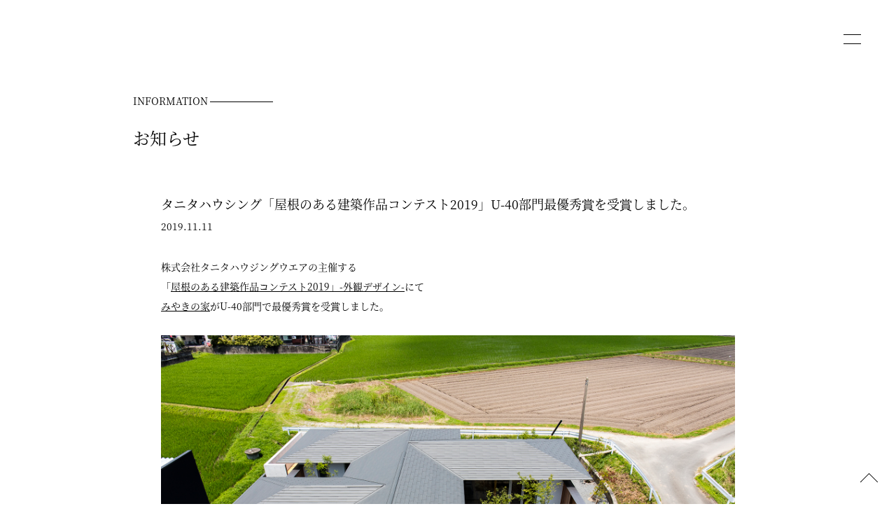

--- FILE ---
content_type: text/html; charset=UTF-8
request_url: https://www.class-aa.com/2019/11/11/%E3%82%BF%E3%83%8B%E3%82%BF%E3%83%8F%E3%82%A6%E3%82%B7%E3%83%B3%E3%82%B0%E3%80%8C%E5%B1%8B%E6%A0%B9%E3%81%AE%E3%81%82%E3%82%8B%E5%BB%BA%E7%AF%89%E4%BD%9C%E5%93%81%E3%82%B3%E3%83%B3%E3%83%86%E3%82%B9/
body_size: 5185
content:
<!DOCTYPE html>
<html>
<head>
<meta http-equiv="X-UA-Compatible" content="IE=edge">
<meta charset="utf-8">
<meta name="viewport" content="width=device-width, initial-scale=1.0, minimum-scale=1.0, maximum-scale=2.0, user-scalable=yes">
<link rel="stylesheet" href="https://www.class-aa.com/cms/wp-content/themes/class_web_2021/assets/css/style.css">
<link rel="stylesheet" href="https://www.class-aa.com/cms/wp-content/themes/class_web_2021/assets/css/animate.css">
<script type="text/javascript" src="https://ajax.googleapis.com/ajax/libs/jquery/3.3.1/jquery.min.js"></script>
<script type="text/javascript" src="https://www.class-aa.com/cms/wp-content/themes/class_web_2021/assets/js/setting.js"></script>
<link href="https://www.class-aa.com/cms/wp-content/themes/class_web_2021/assets/css/aos.css" rel="stylesheet">
<link rel="shortcut icon" href="https://www.class-aa.com/cms/wp-content/themes/class_web_2021/assets/img/favicon.ico" type="image/vnd.microsoft.icon">
<link rel="icon" href="https://www.class-aa.com/cms/wp-content/themes/class_web_2021/assets/img/favicon.ico" type="image/vnd.microsoft.icon">

<!-- webfont -->
<script>
  (function(d) {
    var config = {
      kitId: 'dyl5wmw',
      scriptTimeout: 3000,
      async: true
    },
    h=d.documentElement,t=setTimeout(function(){h.className=h.className.replace(/\bwf-loading\b/g,"")+" wf-inactive";},config.scriptTimeout),tk=d.createElement("script"),f=false,s=d.getElementsByTagName("script")[0],a;h.className+=" wf-loading";tk.src='https://use.typekit.net/'+config.kitId+'.js';tk.async=true;tk.onload=tk.onreadystatechange=function(){a=this.readyState;if(f||a&&a!="complete"&&a!="loaded")return;f=true;clearTimeout(t);try{Typekit.load(config)}catch(e){}};s.parentNode.insertBefore(tk,s)
  })(document);
</script>
<script src="https://www.class-aa.com/cms/wp-content/themes/class_web_2021/assets/js/aos.js"></script>



<title>タニタハウシング「屋根のある建築作品コンテスト2019」U-40部門最優秀賞を受賞しました。 | class archi</title>
	<style>img:is([sizes="auto" i], [sizes^="auto," i]) { contain-intrinsic-size: 3000px 1500px }</style>
	
		<!-- All in One SEO 4.7.7 - aioseo.com -->
	<meta name="robots" content="max-image-preview:large" />
	<meta name="author" content="class"/>
	<link rel="canonical" href="https://www.class-aa.com/2019/11/11/%e3%82%bf%e3%83%8b%e3%82%bf%e3%83%8f%e3%82%a6%e3%82%b7%e3%83%b3%e3%82%b0%e3%80%8c%e5%b1%8b%e6%a0%b9%e3%81%ae%e3%81%82%e3%82%8b%e5%bb%ba%e7%af%89%e4%bd%9c%e5%93%81%e3%82%b3%e3%83%b3%e3%83%86%e3%82%b9/" />
	<meta name="generator" content="All in One SEO (AIOSEO) 4.7.7" />
		<meta property="og:locale" content="ja_JP" />
		<meta property="og:site_name" content="class archi（クラスアーキ）" />
		<meta property="og:type" content="article" />
		<meta property="og:title" content="タニタハウシング「屋根のある建築作品コンテスト2019」U-40部門最優秀賞を受賞しました。 | class archi" />
		<meta property="og:url" content="https://www.class-aa.com/2019/11/11/%e3%82%bf%e3%83%8b%e3%82%bf%e3%83%8f%e3%82%a6%e3%82%b7%e3%83%b3%e3%82%b0%e3%80%8c%e5%b1%8b%e6%a0%b9%e3%81%ae%e3%81%82%e3%82%8b%e5%bb%ba%e7%af%89%e4%bd%9c%e5%93%81%e3%82%b3%e3%83%b3%e3%83%86%e3%82%b9/" />
		<meta property="og:image" content="https://www.class-aa.com/cms/wp-content/uploads/2019/09/class-archi.jpg" />
		<meta property="og:image:secure_url" content="https://www.class-aa.com/cms/wp-content/uploads/2019/09/class-archi.jpg" />
		<meta property="og:image:width" content="800" />
		<meta property="og:image:height" content="800" />
		<meta property="article:published_time" content="2019-11-11T07:56:09+00:00" />
		<meta property="article:modified_time" content="2020-09-30T02:03:41+00:00" />
		<meta name="twitter:card" content="summary" />
		<meta name="twitter:title" content="タニタハウシング「屋根のある建築作品コンテスト2019」U-40部門最優秀賞を受賞しました。 | class archi" />
		<meta name="twitter:image" content="https://www.class-aa.com/cms/wp-content/uploads/2019/09/class-archi.jpg" />
		<!-- All in One SEO -->

<link rel='stylesheet' id='wp-block-library-css' href='https://www.class-aa.com/cms/wp-includes/css/dist/block-library/style.min.css?ver=6.7.4' type='text/css' media='all' />
<style id='classic-theme-styles-inline-css' type='text/css'>
/*! This file is auto-generated */
.wp-block-button__link{color:#fff;background-color:#32373c;border-radius:9999px;box-shadow:none;text-decoration:none;padding:calc(.667em + 2px) calc(1.333em + 2px);font-size:1.125em}.wp-block-file__button{background:#32373c;color:#fff;text-decoration:none}
</style>
<style id='global-styles-inline-css' type='text/css'>
:root{--wp--preset--aspect-ratio--square: 1;--wp--preset--aspect-ratio--4-3: 4/3;--wp--preset--aspect-ratio--3-4: 3/4;--wp--preset--aspect-ratio--3-2: 3/2;--wp--preset--aspect-ratio--2-3: 2/3;--wp--preset--aspect-ratio--16-9: 16/9;--wp--preset--aspect-ratio--9-16: 9/16;--wp--preset--color--black: #000000;--wp--preset--color--cyan-bluish-gray: #abb8c3;--wp--preset--color--white: #ffffff;--wp--preset--color--pale-pink: #f78da7;--wp--preset--color--vivid-red: #cf2e2e;--wp--preset--color--luminous-vivid-orange: #ff6900;--wp--preset--color--luminous-vivid-amber: #fcb900;--wp--preset--color--light-green-cyan: #7bdcb5;--wp--preset--color--vivid-green-cyan: #00d084;--wp--preset--color--pale-cyan-blue: #8ed1fc;--wp--preset--color--vivid-cyan-blue: #0693e3;--wp--preset--color--vivid-purple: #9b51e0;--wp--preset--gradient--vivid-cyan-blue-to-vivid-purple: linear-gradient(135deg,rgba(6,147,227,1) 0%,rgb(155,81,224) 100%);--wp--preset--gradient--light-green-cyan-to-vivid-green-cyan: linear-gradient(135deg,rgb(122,220,180) 0%,rgb(0,208,130) 100%);--wp--preset--gradient--luminous-vivid-amber-to-luminous-vivid-orange: linear-gradient(135deg,rgba(252,185,0,1) 0%,rgba(255,105,0,1) 100%);--wp--preset--gradient--luminous-vivid-orange-to-vivid-red: linear-gradient(135deg,rgba(255,105,0,1) 0%,rgb(207,46,46) 100%);--wp--preset--gradient--very-light-gray-to-cyan-bluish-gray: linear-gradient(135deg,rgb(238,238,238) 0%,rgb(169,184,195) 100%);--wp--preset--gradient--cool-to-warm-spectrum: linear-gradient(135deg,rgb(74,234,220) 0%,rgb(151,120,209) 20%,rgb(207,42,186) 40%,rgb(238,44,130) 60%,rgb(251,105,98) 80%,rgb(254,248,76) 100%);--wp--preset--gradient--blush-light-purple: linear-gradient(135deg,rgb(255,206,236) 0%,rgb(152,150,240) 100%);--wp--preset--gradient--blush-bordeaux: linear-gradient(135deg,rgb(254,205,165) 0%,rgb(254,45,45) 50%,rgb(107,0,62) 100%);--wp--preset--gradient--luminous-dusk: linear-gradient(135deg,rgb(255,203,112) 0%,rgb(199,81,192) 50%,rgb(65,88,208) 100%);--wp--preset--gradient--pale-ocean: linear-gradient(135deg,rgb(255,245,203) 0%,rgb(182,227,212) 50%,rgb(51,167,181) 100%);--wp--preset--gradient--electric-grass: linear-gradient(135deg,rgb(202,248,128) 0%,rgb(113,206,126) 100%);--wp--preset--gradient--midnight: linear-gradient(135deg,rgb(2,3,129) 0%,rgb(40,116,252) 100%);--wp--preset--font-size--small: 13px;--wp--preset--font-size--medium: 20px;--wp--preset--font-size--large: 36px;--wp--preset--font-size--x-large: 42px;--wp--preset--spacing--20: 0.44rem;--wp--preset--spacing--30: 0.67rem;--wp--preset--spacing--40: 1rem;--wp--preset--spacing--50: 1.5rem;--wp--preset--spacing--60: 2.25rem;--wp--preset--spacing--70: 3.38rem;--wp--preset--spacing--80: 5.06rem;--wp--preset--shadow--natural: 6px 6px 9px rgba(0, 0, 0, 0.2);--wp--preset--shadow--deep: 12px 12px 50px rgba(0, 0, 0, 0.4);--wp--preset--shadow--sharp: 6px 6px 0px rgba(0, 0, 0, 0.2);--wp--preset--shadow--outlined: 6px 6px 0px -3px rgba(255, 255, 255, 1), 6px 6px rgba(0, 0, 0, 1);--wp--preset--shadow--crisp: 6px 6px 0px rgba(0, 0, 0, 1);}:where(.is-layout-flex){gap: 0.5em;}:where(.is-layout-grid){gap: 0.5em;}body .is-layout-flex{display: flex;}.is-layout-flex{flex-wrap: wrap;align-items: center;}.is-layout-flex > :is(*, div){margin: 0;}body .is-layout-grid{display: grid;}.is-layout-grid > :is(*, div){margin: 0;}:where(.wp-block-columns.is-layout-flex){gap: 2em;}:where(.wp-block-columns.is-layout-grid){gap: 2em;}:where(.wp-block-post-template.is-layout-flex){gap: 1.25em;}:where(.wp-block-post-template.is-layout-grid){gap: 1.25em;}.has-black-color{color: var(--wp--preset--color--black) !important;}.has-cyan-bluish-gray-color{color: var(--wp--preset--color--cyan-bluish-gray) !important;}.has-white-color{color: var(--wp--preset--color--white) !important;}.has-pale-pink-color{color: var(--wp--preset--color--pale-pink) !important;}.has-vivid-red-color{color: var(--wp--preset--color--vivid-red) !important;}.has-luminous-vivid-orange-color{color: var(--wp--preset--color--luminous-vivid-orange) !important;}.has-luminous-vivid-amber-color{color: var(--wp--preset--color--luminous-vivid-amber) !important;}.has-light-green-cyan-color{color: var(--wp--preset--color--light-green-cyan) !important;}.has-vivid-green-cyan-color{color: var(--wp--preset--color--vivid-green-cyan) !important;}.has-pale-cyan-blue-color{color: var(--wp--preset--color--pale-cyan-blue) !important;}.has-vivid-cyan-blue-color{color: var(--wp--preset--color--vivid-cyan-blue) !important;}.has-vivid-purple-color{color: var(--wp--preset--color--vivid-purple) !important;}.has-black-background-color{background-color: var(--wp--preset--color--black) !important;}.has-cyan-bluish-gray-background-color{background-color: var(--wp--preset--color--cyan-bluish-gray) !important;}.has-white-background-color{background-color: var(--wp--preset--color--white) !important;}.has-pale-pink-background-color{background-color: var(--wp--preset--color--pale-pink) !important;}.has-vivid-red-background-color{background-color: var(--wp--preset--color--vivid-red) !important;}.has-luminous-vivid-orange-background-color{background-color: var(--wp--preset--color--luminous-vivid-orange) !important;}.has-luminous-vivid-amber-background-color{background-color: var(--wp--preset--color--luminous-vivid-amber) !important;}.has-light-green-cyan-background-color{background-color: var(--wp--preset--color--light-green-cyan) !important;}.has-vivid-green-cyan-background-color{background-color: var(--wp--preset--color--vivid-green-cyan) !important;}.has-pale-cyan-blue-background-color{background-color: var(--wp--preset--color--pale-cyan-blue) !important;}.has-vivid-cyan-blue-background-color{background-color: var(--wp--preset--color--vivid-cyan-blue) !important;}.has-vivid-purple-background-color{background-color: var(--wp--preset--color--vivid-purple) !important;}.has-black-border-color{border-color: var(--wp--preset--color--black) !important;}.has-cyan-bluish-gray-border-color{border-color: var(--wp--preset--color--cyan-bluish-gray) !important;}.has-white-border-color{border-color: var(--wp--preset--color--white) !important;}.has-pale-pink-border-color{border-color: var(--wp--preset--color--pale-pink) !important;}.has-vivid-red-border-color{border-color: var(--wp--preset--color--vivid-red) !important;}.has-luminous-vivid-orange-border-color{border-color: var(--wp--preset--color--luminous-vivid-orange) !important;}.has-luminous-vivid-amber-border-color{border-color: var(--wp--preset--color--luminous-vivid-amber) !important;}.has-light-green-cyan-border-color{border-color: var(--wp--preset--color--light-green-cyan) !important;}.has-vivid-green-cyan-border-color{border-color: var(--wp--preset--color--vivid-green-cyan) !important;}.has-pale-cyan-blue-border-color{border-color: var(--wp--preset--color--pale-cyan-blue) !important;}.has-vivid-cyan-blue-border-color{border-color: var(--wp--preset--color--vivid-cyan-blue) !important;}.has-vivid-purple-border-color{border-color: var(--wp--preset--color--vivid-purple) !important;}.has-vivid-cyan-blue-to-vivid-purple-gradient-background{background: var(--wp--preset--gradient--vivid-cyan-blue-to-vivid-purple) !important;}.has-light-green-cyan-to-vivid-green-cyan-gradient-background{background: var(--wp--preset--gradient--light-green-cyan-to-vivid-green-cyan) !important;}.has-luminous-vivid-amber-to-luminous-vivid-orange-gradient-background{background: var(--wp--preset--gradient--luminous-vivid-amber-to-luminous-vivid-orange) !important;}.has-luminous-vivid-orange-to-vivid-red-gradient-background{background: var(--wp--preset--gradient--luminous-vivid-orange-to-vivid-red) !important;}.has-very-light-gray-to-cyan-bluish-gray-gradient-background{background: var(--wp--preset--gradient--very-light-gray-to-cyan-bluish-gray) !important;}.has-cool-to-warm-spectrum-gradient-background{background: var(--wp--preset--gradient--cool-to-warm-spectrum) !important;}.has-blush-light-purple-gradient-background{background: var(--wp--preset--gradient--blush-light-purple) !important;}.has-blush-bordeaux-gradient-background{background: var(--wp--preset--gradient--blush-bordeaux) !important;}.has-luminous-dusk-gradient-background{background: var(--wp--preset--gradient--luminous-dusk) !important;}.has-pale-ocean-gradient-background{background: var(--wp--preset--gradient--pale-ocean) !important;}.has-electric-grass-gradient-background{background: var(--wp--preset--gradient--electric-grass) !important;}.has-midnight-gradient-background{background: var(--wp--preset--gradient--midnight) !important;}.has-small-font-size{font-size: var(--wp--preset--font-size--small) !important;}.has-medium-font-size{font-size: var(--wp--preset--font-size--medium) !important;}.has-large-font-size{font-size: var(--wp--preset--font-size--large) !important;}.has-x-large-font-size{font-size: var(--wp--preset--font-size--x-large) !important;}
:where(.wp-block-post-template.is-layout-flex){gap: 1.25em;}:where(.wp-block-post-template.is-layout-grid){gap: 1.25em;}
:where(.wp-block-columns.is-layout-flex){gap: 2em;}:where(.wp-block-columns.is-layout-grid){gap: 2em;}
:root :where(.wp-block-pullquote){font-size: 1.5em;line-height: 1.6;}
</style>
</head>

<body class="post-template-default single single-post postid-5138 single-format-standard sub informationP">

<div id="wrapper">

    <header>
        <div class="hamburger-box">
        <div class="hamburger hamburger--slider js-hamburger">
          <div class="hamburger-box">
            <div class="hamburger-inner"></div>
          </div>
        </div>
        </div>

        <nav>
            <div class="l-inbox">
                <div id="header__menu">
                    <ul>
                        <li class="parent" data-aos="fade-in" data-aos-duration="200"><a href="/vision/">ヴィジョン</a></li>
                        <li class="parent" data-aos="fade-in" data-aos-duration="200"><a href="/works/">建築デザイン</a></li>
                    </ul>

                    <ul>
                        <li class="parent" data-aos="fade-in" data-aos-duration="200"><a href="/about/">クラスアーキ</a></li>
                        <li class="child"><a href="/about/#recruit">リクルート</a></li>
                    </ul>

                    <ul>
                        <li class="parent" data-aos="fade-in" data-aos-duration="200"><a href="/information/">インフォメーション</a></li>
                        <li class="child"><a href="/blog/">ブログ</a></li>
                        <li class="child"><a href="/information/">INFORMATION</a></li>
                        <li class="child"><a href="/nitta_tweet/">NITTA TWEET</a></li>
                        <li class="child"><a href="/staff_voice/">STAFF VOICE</a></li>
                    </ul>

                    <ul>
                        <li class="parent" data-aos="fade-in" data-aos-duration="200"><a href="/contact/">お問い合わせ</a></li>
                        <li class="child inquiry_box"><a href="/contact/?お問い合わせ内容=資料請求希望">資料請求</a></li>
                    </ul>
                </div>

                <div id="header__info">
                    <p id="header__logo"><a href="/"><img src="https://www.class-aa.com/cms/wp-content/themes/class_web_2021/assets/img/logo.png" alt="CLASS ARCHI"></a></p>
                    <ul>
                        <li><a href="https://www.facebook.com/classarc/" target="_blank"><img src="https://www.class-aa.com/cms/wp-content/themes/class_web_2021/assets/img/ico_fb.svg" alt="Facebook"></a></li>
                        <li><a href="https://www.instagram.com/class_archi/" target="_blank"><img src="https://www.class-aa.com/cms/wp-content/themes/class_web_2021/assets/img/ico_instagram.svg" alt="instagram"></a></li>
                    </ul>

                </div>
            </div>
        </nav>
    </header>


<main id="barba-wrapper">
  <div class="barba-container">
    <main>
        <div class="l-inbox">
        <section id="blog_about" data-aos="fade-up" data-aos-duration="3000">
            <p class="label" data-aos="fade-up" data-aos-offset="50" data-aos-duration="500">INFORMATION</p>
            <h2>お知らせ</h2>
        </section>


        <div class="information_wrapper">

        <section id="information_detail" data-aos="fade-up" data-aos-duration="3000">
                        <article>
                <hgroup>
                <h1>タニタハウシング「屋根のある建築作品コンテスト2019」U-40部門最優秀賞を受賞しました。</h1>
                <p class="date">2019.11.11</p>
                </hgroup>

                <p>株式会社タニタハウジングウエアの主催する<br />
「<a href="https://www.tanita-hw.co.jp/tanitacontest/c2019/result.html">屋根のある建築作品コンテスト2019」-外観デザイン-</a>にて<br />
<a href="https://www.class-aa.com/cms/works/%e3%81%bf%e3%82%84%e3%81%8d%e3%81%ae%e5%ae%b6/">みやきの家</a>がU-40部門で最優秀賞を受賞しました。</p>
<p>&nbsp;</p>
<p><img fetchpriority="high" decoding="async" class="alignnone size-full wp-image-128" src="https://www.class-aa.com/cms/wp-content/uploads/2019/08/11cea7c6c1830d067b08a137c927a8b1.jpg" alt="" width="1732" height="1134" srcset="https://www.class-aa.com/cms/wp-content/uploads/2019/08/11cea7c6c1830d067b08a137c927a8b1.jpg 1732w, https://www.class-aa.com/cms/wp-content/uploads/2019/08/11cea7c6c1830d067b08a137c927a8b1-115x75.jpg 115w, https://www.class-aa.com/cms/wp-content/uploads/2019/08/11cea7c6c1830d067b08a137c927a8b1-768x503.jpg 768w, https://www.class-aa.com/cms/wp-content/uploads/2019/08/11cea7c6c1830d067b08a137c927a8b1-1024x670.jpg 1024w" sizes="(max-width: 1732px) 100vw, 1732px" /></p>
<p>&nbsp;</p>

                <div class="foot">
                    <ul>
                        <li class="prev"></li>
                        <li class="next"></li>
                    </ul>

                    <p><a href="/information/">一覧に戻る</a></p>
                </div>

            </article>
                    </section>
        </div>


        </div>

        </div>
    </main>


    <p id="pagetop"><a href="#wrapper"><img src="https://www.class-aa.com/cms/wp-content/themes/class_web_2021/assets/img/arrow-top.svg"></a></p>


    <footer>
        <div class="l-inbox">
            <div id="footer__menu">
              <ul>
                  <li class="parent" data-aos="fade-in" data-aos-duration="200"><a href="/vision/">ヴィジョン</a></li>
                  <li class="parent" data-aos="fade-in" data-aos-duration="200"><a href="/works/">設計デザイン</a></li>
              </ul>

              <ul>
                  <li class="parent" data-aos="fade-in" data-aos-duration="200"><a href="/about/">クラスアーキ</a></li>
                  <li class="child"><a href="/about/#recruit">リクルート</a></li>
              </ul>

              <ul>
                  <li class="parent" data-aos="fade-in" data-aos-duration="200"><a href="/information/">インフォメーション</a></li>
                  <li class="child"><a href="/blog/">ブログ</a></li>
                  <li class="child"><a href="/information/">INFORMATION</a></li>
                  <li class="child"><a href="/nitta_tweet/">NITTA TWEET</a></li>
                  <li class="child"><a href="/staff_voice/">STAFF VOICE</a></li>
              </ul>

              <ul>
                  <li class="parent" data-aos="fade-in" data-aos-duration="200"><a href="/contact/">お問い合わせ</a></li>
                  <li class="child inquiry_box"><a href="/contact/?お問い合わせ内容=資料請求希望">資料請求</a></li>
              </ul>
            </div>

            <div id="footer__info">
                <p id="footer__logo"><a href="/"><img src="https://www.class-aa.com/cms/wp-content/themes/class_web_2021/assets/img/logo.png" alt="CLASS ARCHI"></a></p>

                <ul>
                    <li><a href="https://www.facebook.com/classarc/" target="_blank"><img src="https://www.class-aa.com/cms/wp-content/themes/class_web_2021/assets/img/ico_fb.svg" alt="Facebook"></a></li>
                    <li><a href="https://www.instagram.com/class_archi/" target="_blank"><img src="https://www.class-aa.com/cms/wp-content/themes/class_web_2021/assets/img/ico_instagram.svg" alt="instagram"></a></li>
                </ul>

                <p id="copyright">&copy; class archi</p>
            </div>

            <div id="footer_produce">
                <p id="footer_procedby"><span>produced by</span></p>
                <p id="footer__produce_logo"><a href="https://ch9-a.com/" target="_blank"><img src="https://www.class-aa.com/cms/wp-content/themes/class_web_2021/assets/img/logo-ch9.png" alt="ch9"></a></p>

            </div>
        </div>
    </footer>

<script>
$(function(){
       AOS.init({
          offset: 0,
          delay: 0,
          duration: 400,
          easing: 'ease',
          once: true,
          mirror: false,
          anchorPlacement: 'top',
        });
});
</script>
</div>
<script type="text/javascript" id="rtrar.appLocal-js-extra">
/* <![CDATA[ */
var rtafr = {"rules":""};
/* ]]> */
</script>
<script type="text/javascript" src="https://www.class-aa.com/cms/wp-content/plugins/real-time-auto-find-and-replace/assets/js/rtafar.local.js?ver=1.6.5" id="rtrar.appLocal-js"></script>
<script type="text/javascript" src="https://www.class-aa.com/cms/wp-content/plugins/real-time-auto-find-and-replace/assets/js/rtafar.app.min.js?ver=1.6.5" id="rtrar.app-js"></script>
</body>
</html>

--- FILE ---
content_type: text/css
request_url: https://www.class-aa.com/cms/wp-content/themes/class_web_2021/assets/css/style.css
body_size: 13179
content:
@charset "UTF-8";
/*
Theme Name: kainowa
Description: kainowa Theme
Author: kainowa
*/
/* Scss Document */
/*color*/
/* responsive */
body, html {
  position: static;
  width: 100%;
  height: 100%; }

html {
  line-height: 1.15;
  -webkit-box-sizing: border-box;
  box-sizing: border-box;
  overflow: auto;
  font-size: 62.5%; }

*,
*::before,
*::after {
  -webkit-box-sizing: inherit;
  box-sizing: inherit; }

body {
  min-width: 100%;
  margin: 0;
  background: #ffffff;
  line-height: 2.0;
  color: #000000;
  text-rendering: optimizeLegibility;
  -webkit-font-smoothing: antialiased;
  -webkit-text-size-adjust: 100%;
  font-family: source-han-serif-japanese, serif;
  font-weight: 400;
  font-style: normal; }
  @media screen and (min-width: 1100px) {
    body {
      font-size: 1.4rem; } }
  @media screen and (max-width: 1100px) {
    body {
      font-size: 1.2rem; } }

main {
  width: 100%; }

a {
  color: #000000;
  -webkit-transition: .25s;
  -o-transition: .25s;
  transition: .25s; }
  a:hover {
    opacity: .6; }

img {
  max-width: 100%;
  height: auto;
  border-style: none;
  vertical-align: middle; }

svg {
  width: 100%;
  height: auto;
  border-style: none;
  vertical-align: middle; }

img[src$=".svg"],
img[src$=".svgz"] {
  width: 100%; }

p {
  margin: 0; }

button,
input,
optgroup,
select,
textarea {
  font-family: inherit;
  /* 1 */
  font-size: 100%;
  /* 1 */
  line-height: 1.15;
  /* 1 */
  margin: 0;
  /* 2 */ }

button,
input {
  /* 1 */
  overflow: visible; }

input[type="submit"],
input[type="button"] {
  border-radius: 0;
  -webkit-box-sizing: content-box;
  -webkit-appearance: button;
  -moz-appearance: button;
  appearance: button;
  border: none;
  -webkit-box-sizing: border-box;
  box-sizing: border-box;
  cursor: pointer; }

input[type="submit"]::-webkit-search-decoration,
input[type="button"]::-webkit-search-decoration {
  display: none; }

input[type="submit"]::focus,
input[type="button"]::focus {
  outline-offset: -2px; }

button,
select {
  text-transform: none; }

table {
  border-collapse: collapse;
  border-spacing: 0; }

h1,
h2,
h3,
h4,
h5,
h6 {
  margin: 0; }

ul,
ol,
li,
dl,
dt,
dd {
  margin: 0;
  padding: 0;
  list-style: none; }

address {
  font-style: normal; }

figcaption,
figure,
main {
  /* 1 */
  display: block; }

figure {
  margin: 0; }

.flex {
  display: -webkit-box;
  display: -ms-flexbox;
  display: flex; }

@media screen and (min-width: 1100px) {
  .hidden-pc {
    display: none !important; } }

@media screen and (max-width: 1100px) {
  .hidden-pc {
    display: block; } }

@media screen and (min-width: 1100px) {
  .hidden-sp {
    display: block; } }

@media screen and (max-width: 1100px) {
  .hidden-sp {
    display: none !important; } }

.img {
  width: 100%;
  height: auto; }

/*text*/
.u-text + p {
  margin: 1.75em 0 0; }

/* bg-img text */
.u-bg-text {
  text-indent: 100%;
  overflow: hidden;
  display: block;
  white-space: nowrap; }

/*align*/
.u-ta-l {
  text-align: left; }

.u-ta-c {
  text-align: center; }

.u-ta-r {
  text-align: right; }

/*font-size*/
@media screen and (min-width: 1100px) {
  .u-fs-xs {
    font-size: 12px;
    font-size: 1.2rem; }
  .u-fs-s {
    font-size: 13px;
    font-size: 1.3rem; }
  .u-fs {
    font-size: 18px;
    font-size: 1.8rem; }
  .u-fs-l {
    font-size: 21px;
    font-size: 2.1rem; }
  .u-fs-xl {
    font-size: 26px;
    font-size: 2.6rem; }
  .u-fs-20 {
    font-size: 20px;
    font-size: 2.0rem; } }

@media screen and (max-width: 1100px) {
  .u-fs-xs {
    font-size: 12px;
    font-size: 1.2rem; }
  .u-fs-s {
    font-size: 13px;
    font-size: 1.3rem; }
  .u-fs {
    font-size: 15px;
    font-size: 1.5rem; }
  .u-fs-l {
    font-size: 18px;
    font-size: 1.8rem; }
  .u-fs-xl {
    font-size: 22px;
    font-size: 2.2rem; }
  .u-fs-20 {
    font-size: 18px;
    font-size: 1.8rem; } }

.u-fw-b {
  font-weight: bold; }

/* margin */
.u-mb100 {
  margin-bottom: 100px; }

.u-mb30 {
  margin-bottom: 30px; }

.u-mb20 {
  margin-bottom: 20px; }

.u-mb80 {
  margin-bottom: 80px; }

.u-mb70 {
  margin-bottom: 70px; }

.u-mb60 {
  margin-bottom: 60px; }

.u-mt5 {
  margin-top: 5px; }

.u-mt10 {
  margin-top: 10px; }

.u-mt20 {
  margin-top: 20px; }

.u-mt30 {
  margin-top: 30px; }

.u-mt40 {
  margin-top: 40px; }

.u-mt50 {
  margin-top: 50px; }

.u-mb40 {
  margin-bottom: 40px; }

.u-mb30 {
  margin-bottom: 30px; }

.u-mb20 {
  margin-bottom: 20px; }

.u-mb15 {
  margin-bottom: 15px; }

.u-mb10 {
  margin-bottom: 10px; }

.u-mr20 {
  margin-right: 20px; }

.u-mr30 {
  margin-right: 30px; }

.u-mr40 {
  margin-right: 40px; }

.u-mr50 {
  margin-right: 50px; }

/* padding */
.u-pd100 {
  padding-bottom: 100px; }

.u-pd80 {
  padding-bottom: 80px; }

.u-pd50 {
  padding-bottom: 50px; }

.u-pd40 {
  padding-bottom: 40px; }

.u-pd20 {
  padding-bottom: 20px; }

.u-pd-em {
  padding-left: 1em; }

/*line-height*/
.u-lh120 {
  line-height: 1.2; }

.u-lh150 {
  line-height: 1.5; }

.u-lh180 {
  line-height: 1.8; }

.u-lh200 {
  line-height: 2; }

/*a color*/
.u-text-link {
  color: #000000;
  -webkit-transition: .2s;
  -o-transition: .2s;
  transition: .2s; }
  .u-text-link:hover {
    opacity: .7; }

/*display*/
.u-dis-i {
  display: inline; }
  .u-dis-i * {
    display: inherit; }

.u-dis-ib {
  display: inline-block; }

.u-dis-b {
  display: block; }

/*flex*/
.u-ai-c {
  -webkit-box-align: center;
  -ms-flex-align: center;
  align-items: center; }

/*position*/
.u-pos-rt {
  position: relative; }

.u-pos-al {
  position: absolute;
  left: 0;
  top: 0; }

/*text-deco*/
.u-cycle {
  position: relative;
  padding-left: 1.25em; }
  .u-cycle::before {
    content: "◯";
    position: absolute;
    left: 0; }

/*before after*/
.u-ba {
  content: "";
  display: block;
  position: absolute; }

/* dis */
.u-sp-view {
  display: none !important; }

@media screen and (max-width: 1100px) {
  .u-pc-view {
    display: none !important; }
  .u-sp-view {
    display: inherit !important; } }

/* cycle */
.u-cycle01,
.u-cycle02 {
  width: 120px;
  height: 120px;
  border-radius: 50%;
  display: block; }

.u-cycle01 {
  background-color: #0d0d0d; }

.u-cycle02 {
  background-color: #7ebeb4; }

/*ie11*/
.u-ie-flex-h {
  min-height: 0%; }

.clearfix:after, .cf:after {
  content: "";
  clear: both;
  display: block; }

.flex {
  display: -webkit-box;
  display: -ms-flexbox;
  display: flex; }

@media screen and (min-width: 1100px) {
  .l-inbox {
    width: 980px;
    margin: 0 auto;
    position: relative; } }

.index nav ul {
  display: -webkit-box;
  display: -ms-flexbox;
  display: flex;
  -webkit-box-pack: center;
  -ms-flex-pack: center;
  justify-content: center;
  -webkit-box-align: end;
  -ms-flex-align: end;
  align-items: end; }
  .index nav ul li {
    text-align: center;
    padding: 0 30px;
    -webkit-writing-mode: vertical-rl;
    -ms-writing-mode: tb-rl;
    writing-mode: vertical-rl;
    font-family: source-han-serif-japanese, serif;
    font-weight: 400;
    font-style: normal;
    font-size: 1.7rem;
    letter-spacing: 0.2rem; }
    @media screen and (max-width: 1100px) {
      .index nav ul li {
        padding: 0 3vw;
        font-size: 1.3rem; } }
    .index nav ul li .eng {
      display: block;
      color: #7ebeb4;
      font-size: 1.6rem; }
    .index nav ul li a {
      display: block;
      text-decoration: none; }

.sub nav {
  background: rgba(255, 255, 255, 1.0);
  display: none;
  position: fixed;
  width: 100%;
  top: 0;
  padding: 60px 0;
  z-index: 500; }
  @media screen and (min-width: 1100px) {
    .sub nav .l-inbox {
      display: -webkit-box;
      display: -ms-flexbox;
      display: flex;
      -webkit-box-pack: justify;
      -ms-flex-pack: justify;
      justify-content: space-between; } }
  @media screen and (max-width: 1100px) {
    .sub nav .l-inbox {
      padding: 0 4vw; } }

@media screen and (min-width: 1100px) {
  .sub #header__menu {
    display: -webkit-box;
    display: -ms-flexbox;
    display: flex;
    width: 650px;
    -webkit-box-pack: justify;
    -ms-flex-pack: justify;
    justify-content: space-between; } }

.sub #header__menu ul li {
  margin-bottom: 6px; }
  .sub #header__menu ul li.parent {
    margin-bottom: 15px;
    position: relative; }
    .sub #header__menu ul li.parent:after {
      content: "";
      width: 0;
      height: 1px;
      background: #9b9c9c;
      position: absolute;
      bottom: -2px;
      left: 0;
      -webkit-transition-property: width;
      -o-transition-property: width;
      transition-property: width;
      -webkit-transition-duration: 3s;
      -o-transition-duration: 3s;
      transition-duration: 3s; }
    .sub #header__menu ul li.parent.aos-animate:after {
      width: 100%; }
  .sub #header__menu ul li.inquiry_box {
    border: 1px solid #000000;
    text-align: center;
    padding: 13px 30px;
    line-height: 1; }
    @media screen and (max-width: 1100px) {
      .sub #header__menu ul li.inquiry_box {
        margin-top: 20px; } }
  .sub #header__menu ul li a {
    text-decoration: none; }

.sub #header__info #header__logo {
  margin-bottom: 30px; }
  @media screen and (max-width: 1100px) {
    .sub #header__info #header__logo {
      width: 15%;
      height: auto;
      margin: 4vw auto; }
      .sub #header__info #header__logo img {
        width: 100%;
        height: auto; } }

.sub #header__info ul {
  display: -webkit-box;
  display: -ms-flexbox;
  display: flex;
  margin-bottom: 6px; }
  @media screen and (max-width: 1100px) {
    .sub #header__info ul {
      -webkit-box-pack: center;
      -ms-flex-pack: center;
      justify-content: center; } }
  .sub #header__info ul li {
    width: 30px;
    margin-right: 5px; }
    .sub #header__info ul li:last-child {
      margin-right: 0; }
    .sub #header__info ul li img {
      width: 100%;
      height: auto; }

#bottom_btn {
  text-align: center; }

#pagetop {
  position: fixed;
  right: 2vw;
  bottom: 2vw;
  width: 25px; }
  #pagetop img {
    width: 100%;
    height: auto; }

footer {
  background: #ffffff;
  padding: 30px 0; }
  @media screen and (min-width: 1100px) {
    footer .l-inbox {
      display: -webkit-box;
      display: -ms-flexbox;
      display: flex;
      -webkit-box-pack: justify;
      -ms-flex-pack: justify;
      justify-content: space-between; } }
  @media screen and (max-width: 1100px) {
    footer .l-inbox {
      padding: 0 4vw; } }
  @media screen and (min-width: 1100px) {
    footer #footer__menu {
      display: -webkit-box;
      display: -ms-flexbox;
      display: flex;
      width: 650px;
      -webkit-box-pack: justify;
      -ms-flex-pack: justify;
      justify-content: space-between; } }
  footer #footer__menu ul li {
    margin-bottom: 6px; }
    footer #footer__menu ul li.parent {
      margin-bottom: 15px;
      position: relative; }
      footer #footer__menu ul li.parent:after {
        content: "";
        width: 0;
        height: 1px;
        background: #9b9c9c;
        position: absolute;
        bottom: -2px;
        left: 0;
        -webkit-transition-property: width;
        -o-transition-property: width;
        transition-property: width;
        -webkit-transition-duration: 3s;
        -o-transition-duration: 3s;
        transition-duration: 3s; }
      footer #footer__menu ul li.parent.aos-animate:after {
        width: 100%; }
    footer #footer__menu ul li.inquiry_box {
      border: 1px solid #000000;
      text-align: center;
      padding: 13px 30px;
      line-height: 1; }
      @media screen and (max-width: 1100px) {
        footer #footer__menu ul li.inquiry_box {
          margin-top: 20px; } }
    footer #footer__menu ul li a {
      text-decoration: none; }
  footer #footer__info #footer__logo {
    margin-bottom: 30px; }
    @media screen and (max-width: 1100px) {
      footer #footer__info #footer__logo {
        width: 15%;
        height: auto;
        margin: 4vw auto; }
        footer #footer__info #footer__logo img {
          width: 100%;
          height: auto; } }
  footer #footer__info ul {
    display: -webkit-box;
    display: -ms-flexbox;
    display: flex;
    margin-bottom: 6px; }
    @media screen and (max-width: 1100px) {
      footer #footer__info ul {
        -webkit-box-pack: center;
        -ms-flex-pack: center;
        justify-content: center; } }
    footer #footer__info ul li {
      width: 30px;
      margin-right: 5px; }
      footer #footer__info ul li:last-child {
        margin-right: 0; }
      footer #footer__info ul li img {
        width: 100%;
        height: auto; }
  @media screen and (max-width: 1100px) {
    footer #copyright {
      text-align: center; } }

html {
  scroll-behavior: smooth; }

.l-inbox {
  position: relative; }
  @media screen and (min-width: 1100px) {
    .l-inbox {
      width: 900px;
      margin: 0 auto; } }
  @media screen and (max-width: 1100px) {
    .l-inbox {
      max-width: 100%; } }

.skip {
  cursor: pointer; }

.index .top-first {
  position: absolute;
  width: 100%;
  height: 100%;
  top: 0;
  left: 0;
  background: #ffffff;
  z-index: 9999; }

.index #loading {
  position: relative;
  overflow-x: hidden; }
  .index #loading .skip {
    position: absolute;
    right: 2vw;
    bottom: 2vw;
    width: 8em; }
    .index #loading .skip img {
      width: 100%;
      height: auto; }

.index #loading_01 {
  position: absolute;
  height: 100%;
  width: 100%;
  top: -76px;
  left: 2px;
  display: none; }
  @media screen and (max-width: 1100px) {
    .index #loading_01 {
      top: -76px; } }
  .index #loading_01 svg {
    width: 132px;
    margin: 0 auto;
    position: absolute;
    left: 50%;
    top: 50%;
    -webkit-transform: translate(-50%, -50%);
    -ms-transform: translate(-50%, -50%);
    transform: translate(-50%, -50%); }
    @media screen and (max-width: 1100px) {
      .index #loading_01 svg {
        width: 6em; } }

.index #loading_02 {
  position: absolute;
  height: 100%;
  width: 100%;
  top: -13px;
  left: 2px;
  display: none; }
  @media screen and (max-width: 1100px) {
    .index #loading_02 {
      top: -3.5em;
      left: 2px; } }
  .index #loading_02 img {
    width: 169px;
    margin: 0 auto;
    position: absolute;
    left: 50%;
    top: 50%;
    -webkit-transform: translate(-50%, -50%);
    -ms-transform: translate(-50%, -50%);
    transform: translate(-50%, -50%); }
    @media screen and (max-width: 1100px) {
      .index #loading_02 img {
        width: 7.6em; } }

.index #loading_03 {
  position: absolute;
  height: 100%;
  width: 100%;
  top: 0;
  left: 0;
  display: none; }
  @media screen and (max-width: 1100px) {
    .index #loading_03 {
      top: -3.1em; } }
  .index #loading_03 img {
    width: 300px;
    margin: 0 auto;
    position: absolute;
    left: 50%;
    top: 50%;
    -webkit-transform: translate(-50%, -50%);
    -ms-transform: translate(-50%, -50%);
    transform: translate(-50%, -50%); }
    @media screen and (max-width: 1100px) {
      .index #loading_03 img {
        width: 12em; } }

.index header {
  position: absolute;
  right: 5%;
  top: 1%; }
  @media screen and (max-width: 1100px) {
    .index header {
      width: 12%; } }

.index nav {
  padding-top: 300px; }
  @media screen and (max-width: 1100px) {
    .index nav {
      padding-top: 50vw; } }
  .index nav ul {
    letter-spacing: 0.1rem; }
    .index nav ul li a {
      text-decoration: none; }

.index main {
  margin-bottom: 200px; }
  .index main .l-inbox {
    display: -webkit-box;
    display: -ms-flexbox;
    display: flex;
    position: relative;
    height: 740px; }
  .index main #class_lg {
    width: 380px;
    position: absolute;
    left: 0;
    top: 60px; }
  .index main .info {
    width: 400px;
    position: absolute;
    right: 0;
    bottom: 0px; }
    .index main .info .eng {
      margin-bottom: 60px; }

.index #information {
  margin-top: 300px; }
  @media screen and (max-width: 1100px) {
    .index #information {
      margin-top: 15vw;
      padding: 0 4vw; } }
  .index #information .arrow {
    text-align: center;
    margin-bottom: 6vw;
    width: 30px;
    height: auto;
    margin: 0 auto 8vw; }
  .index #information .arrow {
    -webkit-animation: sdb05 1.5s infinite;
    animation: sdb05 1.5s infinite;
    -webkit-box-sizing: border-box;
    box-sizing: border-box; }
  @media screen and (min-width: 1100px) {
    .index #information .inner {
      display: table;
      margin: 0 auto;
      min-width: 600px; } }
  .index #information .inner .ttl {
    margin-bottom: 10px; }
  .index #information .inner ul li {
    letter-spacing: 0.1rem;
    margin-bottom: 15px; }
    .index #information .inner ul li .date {
      margin-right: 20px;
      font-size: 1.4rem; }
    .index #information .inner ul li a {
      text-decoration: none; }

.index #creation {
  margin-top: 15vw;
  margin-bottom: 60px;
  padding: 0 10vw; }
  .index #creation .in {
    text-align: right; }
  .index #creation p.ttl {
    text-align: right;
    margin-bottom: 60px;
    position: relative;
    padding-right: 330px;
    display: inline-block; }
    .index #creation p.ttl:after {
      content: "";
      width: 400px;
      height: 1px;
      background: #000000;
      position: absolute;
      left: 1px;
      bottom: -3px; }
  .index #creation #section_01, .index #creation #section_02, .index #creation #section_03, .index #creation #section_04, .index #creation #section_05 {
    position: relative;
    margin-bottom: 5vw; }
    @media screen and (max-width: 1100px) {
      .index #creation #section_01, .index #creation #section_02, .index #creation #section_03, .index #creation #section_04, .index #creation #section_05 {
        margin-bottom: 3vw !important; } }
    .index #creation #section_01 img, .index #creation #section_02 img, .index #creation #section_03 img, .index #creation #section_04 img, .index #creation #section_05 img {
      -webkit-filter: grayscale(100%);
      filter: grayscale(100%);
      -webkit-transition: all 2s 3s ease-out;
      -o-transition: all 2s 3s ease-out;
      transition: all 2s 3s ease-out; }
    @media screen and (max-width: 1100px) {
      .index #creation #section_01 .detail, .index #creation #section_02 .detail, .index #creation #section_03 .detail, .index #creation #section_04 .detail, .index #creation #section_05 .detail {
        text-align: right;
        margin-right: 6vw;
        position: relative; } }
    .index #creation #section_01 .detail a, .index #creation #section_02 .detail a, .index #creation #section_03 .detail a, .index #creation #section_04 .detail a, .index #creation #section_05 .detail a {
      text-decoration: none;
      font-size: 1.2rem;
      letter-spacing: 0.1rem;
      padding-right: 50px; }
    @media screen and (max-width: 1100px) {
      .index #creation #section_01 .detail-white a, .index #creation #section_02 .detail-white a, .index #creation #section_03 .detail-white a, .index #creation #section_04 .detail-white a, .index #creation #section_05 .detail-white a {
        color: #000000 !important; } }
    .index #creation #section_01 .detail-white a:after, .index #creation #section_02 .detail-white a:after, .index #creation #section_03 .detail-white a:after, .index #creation #section_04 .detail-white a:after, .index #creation #section_05 .detail-white a:after {
      position: absolute;
      right: -40px;
      bottom: 4px;
      content: "";
      width: 80px;
      height: 10px;
      background-size: 80px;
      background: url(../img/top/arrow_bottom_white.svg) no-repeat; }
      @media screen and (max-width: 1100px) {
        .index #creation #section_01 .detail-white a:after, .index #creation #section_02 .detail-white a:after, .index #creation #section_03 .detail-white a:after, .index #creation #section_04 .detail-white a:after, .index #creation #section_05 .detail-white a:after {
          background: url(../img/top/arrow_bottom.svg) no-repeat; } }
    .index #creation #section_01 .detail-block a:after, .index #creation #section_02 .detail-block a:after, .index #creation #section_03 .detail-block a:after, .index #creation #section_04 .detail-block a:after, .index #creation #section_05 .detail-block a:after {
      position: absolute;
      right: -40px;
      bottom: 4px;
      content: "";
      width: 80px;
      height: 10px;
      background-size: 80px;
      background: url(../img/top/arrow_bottom.svg) no-repeat; }
  .index #creation #section_05 {
    margin-bottom: 2.5vw; }
  .index #creation #section_01 img {
    width: 100%;
    height: auto; }
  .index #creation #section_02 ul {
    position: relative;
    width: 100%; }
    @media screen and (min-width: 1100px) {
      .index #creation #section_02 ul {
        display: -webkit-box;
        display: -ms-flexbox;
        display: flex;
        -webkit-box-pack: justify;
        -ms-flex-pack: justify;
        justify-content: space-between; } }
    @media screen and (min-width: 1100px) {
      .index #creation #section_02 ul li {
        width: calc(100% / 3 - 60px); } }
    @media screen and (max-width: 1100px) {
      .index #creation #section_02 ul li {
        margin-bottom: 3vw; } }
    .index #creation #section_02 ul li img {
      width: 100%;
      height: auto; }
  @media screen and (min-width: 1100px) {
    .index #creation #section_02 .detail {
      position: absolute;
      right: 30px;
      bottom: 1.4vw; } }
  .index #creation #section_03 img {
    width: 100%;
    height: auto; }
  @media screen and (min-width: 1100px) {
    .index #creation #section_03 .detail {
      position: absolute;
      right: 60px;
      bottom: 20px; } }
  .index #creation #section_03 a {
    color: #ffffff; }
  .index #creation #section_04 img {
    width: 100%;
    height: auto; }
  .index #creation #section_04 ul {
    position: relative;
    width: 100%; }
    @media screen and (min-width: 1100px) {
      .index #creation #section_04 ul {
        display: -webkit-box;
        display: -ms-flexbox;
        display: flex;
        -webkit-box-pack: justify;
        -ms-flex-pack: justify;
        justify-content: space-between; } }
    @media screen and (min-width: 1100px) {
      .index #creation #section_04 ul li {
        width: calc(100% / 2 - 60px); } }
    @media screen and (max-width: 1100px) {
      .index #creation #section_04 ul li {
        margin-bottom: 3vw !important; } }
  @media screen and (min-width: 1100px) {
    .index #creation #section_04 .detail {
      position: absolute;
      right: 30px;
      bottom: 12px; } }
  .index #creation #section_05 {
    position: relative; }
    .index #creation #section_05 img {
      width: 100%;
      height: auto; }
    .index #creation #section_05 .btn {
      position: absolute;
      right: 0;
      bottom: 15px; }
    @media screen and (min-width: 1100px) {
      .index #creation #section_05 .detail {
        position: absolute;
        right: 60px;
        bottom: 20px; } }
    @media screen and (max-width: 1100px) {
      .index #creation #section_05 .detail {
        margin-top: 15px; } }
    .index #creation #section_05 .detail a {
      color: #ffffff; }
  .index #creation .btn {
    text-align: right;
    margin-top: 30px; }
    @media screen and (min-width: 1100px) {
      .index #creation .btn {
        margin-right: 30px; } }
    .index #creation .btn a {
      text-decoration: none;
      position: relative;
      padding-right: 14px; }
      .index #creation .btn a:after {
        position: absolute;
        left: -30px;
        display: block;
        content: "";
        width: 18px;
        height: 9px;
        background-size: 100%;
        background: url(../img/common/ico_arrow_right.svg) no-repeat right center;
        top: 50%;
        -webkit-transform: translate(0, -50%);
        -ms-transform: translate(0, -50%);
        transform: translate(0, -50%); }

.parallax-window {
  min-height: 60vw !important;
}
#publicity_box {
  display: none;
  /*--- fancybox 対応 ---*/ }
  @media screen and (min-width: 1100px) {
    #publicity_box {
      width: 600px; } }
  @media screen and (max-width: 1100px) {
    #publicity_box {
      width: 92%; } }
  #publicity_box .inner {
    margin-bottom: 40px; }
    #publicity_box .inner h2 {
      margin-bottom: 20px; }
    #publicity_box .inner ul li {
      display: -webkit-box;
      display: -ms-flexbox;
      display: flex;
      margin-bottom: 15px; }
      #publicity_box .inner ul li .date {
        font-size: 1.2rem;
        margin-right: 20px; }
      #publicity_box .inner ul li .ttl {
        -webkit-box-flex: 1;
        -ms-flex: 1;
        flex: 1; }

.sub main {
  -webkit-animation-duration: 1s;
  animation-duration: 1s;
  -webkit-animation-fill-mode: both;
  animation-fill-mode: both; }

@-webkit-keyframes fadeInUp {
  0% {
    opacity: 0;
    -webkit-transform: translateY(20px); }
  100% {
    opacity: 1;
    -webkit-transform: translateY(0); } }

@keyframes fadeInUp {
  0% {
    opacity: 0;
    -webkit-transform: translateY(20px);
    transform: translateY(20px); }
  100% {
    opacity: 1;
    -webkit-transform: translateY(0);
    transform: translateY(0); } }

.fadeInUp {
  -webkit-animation-name: fadeInUp;
  animation-name: fadeInUp; }

/*---- 背景処理 ---*/
.index #wrapper {
  display: none;
}
.index #wrapper-bg {
  position: relative;
}
.index #wrapper-bg:before {
  content: "";
  width: 100%;
  height: 100%;
  opacity: 0;
  transition-property: opacity;
  transition-duration: 3s;
  position: absolute;
  left: 0;
  top: 0;
}

.index #wrapper-bg.selected {
}
.index #wrapper-bg.selected:before {
  background: url(../img/bg.png) no-repeat center -25vw;
  background-size: 100%;
  opacity: 1;
  }

.aboutP #wrapper {
  background: url(../img/bg.png) no-repeat center -25vw;
  background-size: 100%; }

.visionP #wrapper {
  background: url(../img/bg.png) no-repeat center -25vw;
  background-size: 100%; }

/*---- / 背景処理 ---*/
.pc-side-nav-fixed {
  top: 2%;
  left: 68%;
  width: 18%;
  position: fixed; }

.parallax-mirror {
  z-index: 0 !important; }

.sub h2 {
  font-weight: normal;
  font-size: 1.7rem; }

.sub h3 {
  font-weight: normal; }

.sub figure {
  z-index: 500; }

.sub .label {
  position: relative;
  margin-bottom: 15px; }
  .sub .label:after {
    content: "";
    width: 0;
    height: 1px;
    background: #000000;
    display: inline-block;
    position: relative;
    top: -4px;
    left: 3px;
    -webkit-transition-property: width;
    -o-transition-property: width;
    transition-property: width;
    -webkit-transition-duration: 3s;
    -o-transition-duration: 3s;
    transition-duration: 3s; }
  .sub .label.aos-animate:after {
    width: 90px; }

.sub.aboutP main {
  padding: 6vw 0; }
  @media screen and (max-width: 1100px) {
    .sub.aboutP main .l-inbox {
      padding: 4vw 6vw; } }

.sub.aboutP .bg_figure {
  margin-bottom: 6vw; }

.sub.aboutP #about_txt {
  padding-top: 5vw;
  margin-bottom: 6vw; }
  .sub.aboutP #about_txt h2 {
    margin-bottom: 40px; }
  .sub.aboutP #about_txt .inner {
    line-height: 2.2; }
    .sub.aboutP #about_txt .inner p {
      margin-bottom: 30px; }

.sub.aboutP #member {
  padding-top: 23vw;
  margin-bottom: 6vw; }
  .sub.aboutP #member h2 {
    margin-bottom: 40px; }
  .sub.aboutP #member .label {
    margin-bottom: 4rem; }
  .sub.aboutP #member .member_list {
    display: -webkit-box;
    display: -ms-flexbox;
    display: flex;
    -ms-flex-wrap: wrap;
    flex-wrap: wrap; }
    @media screen and (max-width: 1100px) {
      .sub.aboutP #member .member_list {
        -webkit-box-pack: justify;
        -ms-flex-pack: justify;
        justify-content: space-between; } }
    @media screen and (min-width: 1100px) {
      .sub.aboutP #member .member_list .col {
        width: 290px;
        margin-bottom: 40px;
        margin-right: 15px;
        padding: 0 4.5rem; }
        .sub.aboutP #member .member_list .col:nth-of-type(3n) {
          margin-right: 0; } }
    @media screen and (max-width: 1100px) {
      .sub.aboutP #member .member_list .col {
        width: calc(100% / 2 - 30px); } }
    .sub.aboutP #member .member_list .col figure {
      text-align: center;
      margin-bottom: 15px; }
    .sub.aboutP #member .member_list .col img {
      -webkit-transition: all 6s ease-out;
      -o-transition: all 6s ease-out;
      transition: all 6s ease-out; }
    .sub.aboutP #member .member_list .col .name {
      font-size: 1.7rem; }
    .sub.aboutP #member .member_list .col .txt {
      font-size: 1.2rem; }
  .sub.aboutP #member .president {
    margin-bottom: 40px; }
    .sub.aboutP #member .president .name_inner {
      line-height: 1.4;
      margin-bottom: 30px; }
    .sub.aboutP #member .president .inner {
      position: relative; }
      .sub.aboutP #member .president .inner .eng {
        margin-bottom: 10px; }
      .sub.aboutP #member .president .inner .name {
        font-size: 2.4rem;
        margin-bottom: 20px; }
        @media screen and (max-width: 1100px) {
          .sub.aboutP #member .president .inner .name {
            font-size: 1.7rem; } }
        .sub.aboutP #member .president .inner .name .eng {
          font-size: 1.5rem;
          margin-left: 12px; }
      .sub.aboutP #member .president .inner figure {
        position: absolute;
        right: 0;
        bottom: 0; }

.sub.aboutP #company {
  margin-bottom: 6vw; }
  .sub.aboutP #company h2 {
    margin-bottom: 40px; }
  .sub.aboutP #company .summary_list {
    position: relative; }
    .sub.aboutP #company .summary_list dl {
      display: -webkit-box;
      display: -ms-flexbox;
      display: flex;
      padding: 8px 0; }
      .sub.aboutP #company .summary_list dl dt {
        width: 140px; }


  .sub.aboutP #recruit .summary_list {
    position: relative; }
    .sub.aboutP #recruit .summary_list dl {
      display: -webkit-box;
      display: -ms-flexbox;
      display: flex;
      padding: 8px 0; }
      .sub.aboutP #recruit .summary_list dl dt {
        width: 140px; }


@media screen and (min-width: 1100px) {
    .sub.aboutP #company .summary_list .inquiry_box {
      position: absolute;
      right: 0;
      bottom: 0; }
}
@media screen and (max-width: 1100px) {
    .sub.aboutP #company .summary_list .inquiry_box {
      width: 90%;
      text-align: center;
      margin: 12px auto 0;
    }
    .sub.aboutP #company .summary_list .inquiry_box a {
      display: block;
      padding: 12px 20px !important;
    }
}
      .sub.aboutP #company .summary_list .inquiry_box a {
        border: 1px solid #000000;
        padding: 6px 30px;
        text-decoration: none;
        line-height: 1; }
  .sub.aboutP #company .btn-publicity {
    margin-top: 30px; }

.sub.aboutP #collaboration {
  margin-bottom: 4vw; }
  .sub.aboutP #collaboration h2 {
    margin-bottom: 40px; }
  .sub.aboutP #collaboration h3 {
    margin-bottom: 30px;
    letter-spacing: 0.1rem; }
    .sub.aboutP #collaboration h3 span {
      font-size: 2rem; }
  .sub.aboutP #collaboration .ico {
    width: 30px;
    display: inline-block;
    margin-top: 15px; }
    .sub.aboutP #collaboration .ico img {
      width: 100%;
      height: auto; }

.sub.aboutP #recruit {
  margin-bottom: 4vw; }
  .sub.aboutP #recruit h2 {
    margin-bottom: 40px; }
  .sub.aboutP #recruit .inner p {
    margin-bottom: 20px; }

.sub.aboutP #map .inner {
  margin-bottom: 30px; }

.sub.visionP .parallax-window {
  height: 70vh; }

.sub.visionP main {
  padding: 6vw 0; }
  @media screen and (max-width: 1100px) {
    .sub.visionP main .l-inbox {
      padding: 4vw 6vw; } }
  .sub.visionP main .bg_figure {
    margin-bottom: 0; }
  .sub.visionP main h2 {
    margin-bottom: 40px; }
  .sub.visionP main #vision_txt {
    margin-bottom: 10rem; }
    .sub.visionP main #vision_txt .inner p {
      line-height: 2;
      margin-bottom: 40px; }
      .sub.visionP main #vision_txt .inner p.name {
        font-size: 1.6rem; }
  .sub.visionP main #style {
    padding-top: 6vw;
    position: relative;
    overflow: hidden; }
    .sub.visionP main #style svg {
      position: absolute;
      z-index: -1;
      right: 0;
      top: 0;
      width: 100%;
      height: auto;
      overflow: visible; }
    .sub.visionP main #style .inner p {
      line-height: 2;
      margin-bottom: 40px; }
    .sub.visionP main #style .meetup {
      margin-top: 30px; }
      .sub.visionP main #style .meetup dl {
        display: -webkit-box;
        display: -ms-flexbox;
        display: flex;
        -webkit-box-align: center;
        -ms-flex-align: center;
        align-items: center; }
        .sub.visionP main #style .meetup dl dt {
          border: 1px solid #000000;
          padding: 4px 40px;
          text-align: center;
          margin-right: 30px;
          line-height: 1.4; }
          .sub.visionP main #style .meetup dl dt a {
            text-decoration: none;
            display: block; }

.sub.worksP main {
  padding: 4vw 0; }

@media screen and (max-width: 1100px) {
  .sub.worksP #works_about {
    margin: 0;
    padding: 0 4vw; } }

.sub.worksP .works_navi {
  margin: 20px 0; }
  .sub.worksP .works_navi ul {
    display: -webkit-box;
    display: -ms-flexbox;
    display: flex; }
    .sub.worksP .works_navi ul li {
      margin-right: 15px; }
      .sub.worksP .works_navi ul li a {
        text-decoration: none; }

.sub.worksP #works_list {
  padding: 4vw 0; }
  .sub.worksP #works_list h1 {
    font-weight: normal;
    text-align: center;
    margin: 20px 0; }
  @media screen and (min-width: 1100px) {
    .sub.worksP #works_list ul {
      display: -webkit-box;
      display: -ms-flexbox;
      display: flex;
      -webkit-box-pack: justify;
      -ms-flex-pack: justify;
      justify-content: space-between;
      -ms-flex-wrap: wrap;
      flex-wrap: wrap; }
      .sub.worksP #works_list ul:after {
        content: "";
        display: block;
        width: 250px;
        margin-bottom: 50px; } }
  @media screen and (min-width: 1100px) {
    .sub.worksP #works_list ul li {
      width: 250px;
      margin-bottom: 50px; } }
  @media screen and (max-width: 1100px) {
    .sub.worksP #works_list ul li {
      width: 92%;
      margin: 0 auto 5vw; }
      .sub.worksP #works_list ul li img {
        width: 100%;
        height: auto; } }
  @media screen and (min-width: 1100px) {
    .sub.worksP #works_list ul li .in {
      display: -webkit-box;
      display: -ms-flexbox;
      display: flex;
      -webkit-box-pack: justify;
      -ms-flex-pack: justify;
      justify-content: space-between; } }
  .sub.worksP #works_list ul li .in .cat {
    font-size: 1.3rem; }
  .sub.worksP #works_list ul li .in h2 {
    font-size: 1.5rem; }
  .sub.worksP #works_list ul li a {
    text-decoration: none; }

.sub.worksP #works_detail {
  padding-top: 4vw; }
  @media screen and (min-width: 1100px) {
    .sub.worksP #works_detail .works_inner {
      display: -webkit-box;
      display: -ms-flexbox;
      display: flex;
      -webkit-box-pack: justify;
      -ms-flex-pack: justify;
      justify-content: space-between; } }
  @media screen and (max-width: 1100px) {
    .sub.worksP #works_detail .works_inner {
      padding: 4vw; } }
  @media screen and (min-width: 1100px) {
    .sub.worksP #works_detail .works_inner .head_l {
      position: -webkit-sticky;
      position: sticky;
      top: 0;
      z-index: 1; } }
  @media screen and (max-width: 1100px) {
    .sub.worksP #works_detail .works_inner .head_l {
      margin-bottom: 4vw; } }
  @media screen and (min-width: 1100px) {
    .sub.worksP #works_detail .works_inner article {
      width: 700px; } }
  .sub.worksP #works_detail .works_inner article figure {
    margin-bottom: 2vw; }
  @media screen and (min-width: 1100px) {
    .sub.worksP #works_detail .works_inner article .info {
      display: -webkit-box;
      display: -ms-flexbox;
      display: flex; } }
  @media screen and (min-width: 1100px) {
    .sub.worksP #works_detail .works_inner article .info .left {
      margin-right: 60px; } }
  .sub.worksP #works_detail .works_inner article .info .in {
    font-size: 1.2rem;
    width: 100%; }
    @media screen and (min-width: 1100px) {
      .sub.worksP #works_detail .works_inner article .info .in {
        display: -webkit-box;
        display: -ms-flexbox;
        display: flex;
        -webkit-box-pack: justify;
        -ms-flex-pack: justify;
        justify-content: space-between; } }
    .sub.worksP #works_detail .works_inner article .info .in .in_left {
      -webkit-box-flex: 1;
      -ms-flex: 1;
      flex: 1; }
      .sub.worksP #works_detail .works_inner article .info .in .in_left dl {
        display: -webkit-box;
        display: -ms-flexbox;
        display: flex; }
        .sub.worksP #works_detail .works_inner article .info .in .in_left dl dt {
          margin-right: 25px;
          width: 100px; }
          @media screen and (max-width: 1100px) {
            .sub.worksP #works_detail .works_inner article .info .in .in_left dl dt {
              width: 16%; } }
        @media screen and (max-width: 1100px) {
          .sub.worksP #works_detail .works_inner article .info .in .in_left dl {
            margin-bottom: 2vw; }
            .sub.worksP #works_detail .works_inner article .info .in .in_left dl dt {
              font-size: 1.1rem; } }
    .sub.worksP #works_detail .works_inner article .info .in .in_right {
      line-height: 2;
      -webkit-box-flex: 1;
      -ms-flex: 1;
      flex: 1; }

.sub.worksP #related_works {
  padding-top: 6vw; }
  @media screen and (max-width: 1100px) {
    .sub.worksP #related_works {
      padding: 4vw 4vw; } }
  .sub.worksP #related_works ul {
    display: -webkit-box;
    display: -ms-flexbox;
    display: flex;
    -webkit-box-pack: justify;
    -ms-flex-pack: justify;
    justify-content: space-between; }
    @media screen and (max-width: 1100px) {
      .sub.worksP #related_works ul {
        -ms-flex-wrap: wrap;
        flex-wrap: wrap; } }
    .sub.worksP #related_works ul li {
      width: 190px; }
      @media screen and (max-width: 1100px) {
        .sub.worksP #related_works ul li {
          width: calc(100% / 2 - 4vw);
          margin-bottom: 4vw; } }

.sub.blogP main {
  padding: 4vw 0; }

.sub.blogP #blog_about {
  margin-bottom: 4vw; }
  .sub.blogP #blog_about h2 {
    font-size: 2.4rem; }
    @media screen and (max-width: 1100px) {
      .sub.blogP #blog_about h2 {
        font-size: 1.7rem; } }
    .sub.blogP #blog_about h2 a {
      text-decoration: none; }

@media screen and (min-width: 1100px) {
  .sub.blogP .blog_wrapper {
    display: -webkit-box;
    display: -ms-flexbox;
    display: flex;
    -webkit-box-pack: justify;
    -ms-flex-pack: justify;
    justify-content: space-between; } }

@media screen and (max-width: 1100px) {
  .sub.blogP .blog_wrapper {
    display: -webkit-box;
    display: -ms-flexbox;
    display: flex;
    -ms-flex-wrap: wrap;
    flex-wrap: wrap; } }

@media screen and (max-width: 1100px) {
  .sub.blogP .blog_wrapper aside {
    -webkit-box-ordinal-group: 3;
    -ms-flex-order: 2;
    order: 2;
    width: 100%;
    padding: 4vw; } }

@media screen and (min-width: 1100px) {
  .sub.blogP .blog_wrapper aside {
    width: 200px; } }

.sub.blogP .blog_wrapper aside ul li {
  margin-bottom: 10px; }
  .sub.blogP .blog_wrapper aside ul li a {
    text-decoration: none; }

.sub.blogP #blog_list {
  -webkit-box-flex: 1;
  -ms-flex: 1;
  flex: 1; }
  .sub.blogP #blog_list ul {
    display: -webkit-box;
    display: -ms-flexbox;
    display: flex;
    -webkit-box-pack: justify;
    -ms-flex-pack: justify;
    justify-content: space-between;
    -ms-flex-wrap: wrap;
    flex-wrap: wrap; }
    .sub.blogP #blog_list ul li {
      width: calc(100% / 3 - 20px);
      margin-bottom: 50px; }
      .sub.blogP #blog_list ul li figure {
        width: 230px;
        height: 157px;
        overflow: hidden; }
        .sub.blogP #blog_list ul li figure img {
          width: 100%;
          height: auto; }
      .sub.blogP #blog_list ul li .in .cat {
        font-size: 1.3rem; }
      .sub.blogP #blog_list ul li .in h2 {
        font-size: 1.5rem;
        line-height: 1.7; }
      .sub.blogP #blog_list ul li a {
        text-decoration: none; }

.sub.blogP #blog_detail {
  -webkit-box-flex: 1;
  -ms-flex: 1;
  flex: 1; }
  @media screen and (max-width: 1100px) {
    .sub.blogP #blog_detail {
      padding: 4vw; } }
  .sub.blogP #blog_detail hgroup {
    margin-bottom: 30px; }
    .sub.blogP #blog_detail hgroup h1 {
      font-weight: normal;
      font-size: 1.8rem; }
  .sub.blogP #blog_detail figure {
    margin-bottom: 20px; }
  .sub.blogP #blog_detail .foot {
    border-top: 1px solid #000;
    padding-top: 1vw;
    margin-top: 2vw; }
    .sub.blogP #blog_detail .foot ul {
      display: -webkit-box;
      display: -ms-flexbox;
      display: flex;
      -webkit-box-pack: justify;
      -ms-flex-pack: justify;
      justify-content: space-between; }
      .sub.blogP #blog_detail .foot ul li a {
        text-decoration: none; }
    .sub.blogP #blog_detail .foot p {
      text-align: center;
      margin-top: 15px; }
      .sub.blogP #blog_detail .foot p a {
        text-decoration: none; }

.sub.informationP main {
  padding: 4vw 0; }

.sub.informationP #blog_about {
  margin-bottom: 4vw; }
  @media screen and (max-width: 1100px) {
    .sub.informationP #blog_about {
      padding: 4vw; } }
  .sub.informationP #blog_about h2 {
    font-size: 2.4rem; }
    @media screen and (max-width: 1100px) {
      .sub.informationP #blog_about h2 {
        font-size: 1.7rem; } }
    .sub.informationP #blog_about h2 a {
      text-decoration: none; }

.sub.informationP #information_list ul li {
  margin-bottom: 8px;
  font-size: 1.6rem; }
  @media screen and (max-width: 1100px) {
    .sub.informationP #information_list ul li {
      font-size: 1.3rem; } }
  .sub.informationP #information_list ul li a {
    text-decoration: none;
    display: -webkit-box;
    display: -ms-flexbox;
    display: flex;
    -webkit-box-pack: center;
    -ms-flex-pack: center;
    justify-content: center; }
    .sub.informationP #information_list ul li a .date {
      margin-right: 15px;
      font-size: 1.4rem; }

.sub.informationP #information_detail {
  -webkit-box-flex: 1;
  -ms-flex: 1;
  flex: 1;
  padding: 0 40px; }
  .sub.informationP #information_detail hgroup {
    margin-bottom: 30px; }
    .sub.informationP #information_detail hgroup h1 {
      font-weight: normal;
      font-size: 1.8rem; }
  .sub.informationP #information_detail figure {
    margin-bottom: 20px; }
  .sub.informationP #information_detail .foot {
    border-top: 1px solid #000;
    padding-top: 1vw;
    margin-top: 2vw; }
    .sub.informationP #information_detail .foot ul {
      display: -webkit-box;
      display: -ms-flexbox;
      display: flex;
      -webkit-box-pack: justify;
      -ms-flex-pack: justify;
      justify-content: space-between; }
      .sub.informationP #information_detail .foot ul li a {
        text-decoration: none; }
    .sub.informationP #information_detail .foot p {
      text-align: center;
      margin-top: 15px; }
      .sub.informationP #information_detail .foot p a {
        text-decoration: none; }

.sub.contactP .contact-bnr {
  margin-bottom: 4vw; }
  .sub.contactP .contact-bnr img {
    width: 100%;
    height: auto; }

.sub.contactP main {
  padding: 4vw 0; }

.sub.contactP #contact_txt {
  margin-bottom: 60px; }
  @media screen and (max-width: 1100px) {
    .sub.contactP #contact_txt {
      padding: 4%; } }
  .sub.contactP #contact_txt .tel {
    font-size: 1.8rem;
    letter-spacing: 0.1rem; }
    @media screen and (max-width: 1100px) {
      .sub.contactP #contact_txt .tel {
        font-size: 1.5rem;
        letter-spacing: 0; } }
    .sub.contactP #contact_txt .tel span {
      letter-spacing: 0.2rem; }

@media screen and (max-width: 1100px) {
  .sub.contactP #contact_form {
    padding: 4%; } }

.sub.contactP #contact_form form dl.parent {
  margin-bottom: 40px; }
  .sub.contactP #contact_form form dl.parent > dt {
    background: #e6e6e6;
    padding: 6px;
    margin-bottom: 30px;
    font-size: 1.6rem;
    font-weight: 800; }
    .sub.contactP #contact_form form dl.parent > dt i {
      font-weight: normal;
      font-style: normal;
      display: inline-block;
      margin-right: 10px; }

.sub.contactP #contact_form form textarea {
  width: 100%;
  min-height: 120px; }

.sub.contactP #contact_form form input[type="radio"] {
  margin-right: 6px; }

.sub.contactP #contact_form form label {
  margin-right: 30px;
  width: 200px; }

.sub.contactP #contact_form form .hiss {
  color: #d70012; }

.sub.contactP #contact_form form .step1 dl dt {
  margin-bottom: 10px; }

.sub.contactP #contact_form form .step2 dl {
  border-bottom: 1px solid #a6a6a7;
  padding: 15px 0; }
  @media screen and (min-width: 1100px) {
    .sub.contactP #contact_form form .step2 dl {
      display: -webkit-box;
      display: -ms-flexbox;
      display: flex; } }
  .sub.contactP #contact_form form .step2 dl dt {
    margin-right: 40px;
    width: 170px; }
  .sub.contactP #contact_form form .step2 dl dd {
    flex: 1;
  }
  .sub.contactP #contact_form form .step2 input[type="text"],.sub.contactP #contact_form form .step2 input[type="email"] {
    max-width: 90%;
  }

.sub.contactP #contact_form form .step3 dl {
  border-bottom: 1px solid #a6a6a7;
  padding: 15px 0; }
  @media screen and (min-width: 1100px) {
    .sub.contactP #contact_form form .step3 dl {
      display: -webkit-box;
      display: -ms-flexbox;
      display: flex; } }
  .sub.contactP #contact_form form .step3 dl dt {
    margin-right: 40px;
    width: 170px; }
  .sub.contactP #contact_form form .step3 dl dd {
    -webkit-box-flex: 1;
    -ms-flex: 1;
    flex: 1; }

.sub.contactP #contact_form form .step3 .privacy_box {
  border: 1px solid #a6a6a7;
  padding: 10px;
  margin: 15px 0;
  height: 200px;
  overflow: auto; }
  .sub.contactP #contact_form form .step3 .privacy_box p {
    margin-bottom: 15px; }
    .sub.contactP #contact_form form .step3 .privacy_box p:last-child {
      margin-bottom: 0; }

.sub.contactP #contact_form form .confirm__btn {
  text-align: center; }
  .sub.contactP #contact_form form .confirm__btn input[type="submit"] {
    display: inline-block;
    padding: 14px 80px;
    font-size: 1.8rem; }
    @media screen and (max-width: 1100px) {
      .sub.contactP #contact_form form .confirm__btn input[type="submit"] {
        padding: 14px 7vw; } }
    .sub.contactP #contact_form form .confirm__btn input[type="submit"].reset_btn {
      background: #a6a6a7;
      color: #ffffff; }
    .sub.contactP #contact_form form .confirm__btn input[type="submit"].confirm_btn {
      background: #80bcb1;
      color: #ffffff; }

.fancybox {
  display: none; }

.fancy_in_box {
  border-radius: 6px; }
  @media screen and (min-width: 1100px) {
    .fancy_in_box {
      width: 900px; } }

.fancybox-slide--html {
  padding: 4vw !important; }

@media screen and (min-width: 1100px) {
  .fancybox-content {
    padding: 140px 64px 70px !important; } }

@media screen and (max-width: 1100px) {
  .fancybox-content {
    padding: 8vw 30px 8vw !important; } }

/*!
 * Hamburgers
 * @description Tasty CSS-animated hamburgers
 * @author Jonathan Suh @jonsuh
 * @site https://jonsuh.com/hamburgers
 * @link https://github.com/jonsuh/hamburgers
 */
.hamburger {
  z-index: 998;
  position: fixed;
  right: 3vw;
  top: 30px;
  padding: 0 15px;
  height: 49px;
  display: inline-block;
  cursor: pointer;
  -webkit-transition-property: opacity, -webkit-filter;
  transition-property: opacity, -webkit-filter;
  -o-transition-property: opacity, filter;
  transition-property: opacity, filter;
  transition-property: opacity, filter, -webkit-filter;
  -webkit-transition-duration: 0.15s;
  -o-transition-duration: 0.15s;
  transition-duration: 0.15s;
  -webkit-transition-timing-function: linear;
  -o-transition-timing-function: linear;
  transition-timing-function: linear;
  font: inherit;
  color: inherit;
  text-transform: none;
  background-color: rgba(255, 255, 255, 0.6);
  border: 0;
  margin: 0;
  overflow: visible; }

.hamburger:hover {
  opacity: 0.7; }

.hamburger.is-active:hover {
  opacity: 0.7; }

.hamburger.is-active .hamburger-inner,
.hamburger.is-active .hamburger-inner::before,
.hamburger.is-active .hamburger-inner::after {
  background-color: #000; }

.hamburger-box {
  width: 20px;
  height: 0px;
  display: inline-block;
  position: relative; }

.hamburger-inner {
  display: block;
  top: 50%;
  margin-left: -2px;
  margin-top: -5px; }

.hamburger-inner, .hamburger-inner::before, .hamburger-inner::after {
  width: 25px;
  height: 1px !important;
  background-color: #000;
  border-radius: 0px;
  position: absolute;
  -webkit-transition-property: -webkit-transform;
  transition-property: -webkit-transform;
  -o-transition-property: transform;
  transition-property: transform;
  transition-property: transform, -webkit-transform;
  -webkit-transition-duration: 0.15s;
  -o-transition-duration: 0.15s;
  transition-duration: 0.15s;
  -webkit-transition-timing-function: ease;
  -o-transition-timing-function: ease;
  transition-timing-function: ease; }

.hamburger-inner::before, .hamburger-inner::after {
  content: "";
  display: block; }

.hamburger-inner::before {
  top: -10px; }

.hamburger-inner::after {
  bottom: -10px; }

/*
   * 3DX
   */
.hamburger--3dx .hamburger-box {
  -webkit-perspective: 80px;
  perspective: 80px; }

.hamburger--3dx .hamburger-inner {
  -webkit-transition: background-color 0s 0.1s cubic-bezier(0.645, 0.045, 0.355, 1), -webkit-transform 0.15s cubic-bezier(0.645, 0.045, 0.355, 1);
  transition: background-color 0s 0.1s cubic-bezier(0.645, 0.045, 0.355, 1), -webkit-transform 0.15s cubic-bezier(0.645, 0.045, 0.355, 1);
  -o-transition: transform 0.15s cubic-bezier(0.645, 0.045, 0.355, 1), background-color 0s 0.1s cubic-bezier(0.645, 0.045, 0.355, 1);
  transition: transform 0.15s cubic-bezier(0.645, 0.045, 0.355, 1), background-color 0s 0.1s cubic-bezier(0.645, 0.045, 0.355, 1);
  transition: transform 0.15s cubic-bezier(0.645, 0.045, 0.355, 1), background-color 0s 0.1s cubic-bezier(0.645, 0.045, 0.355, 1), -webkit-transform 0.15s cubic-bezier(0.645, 0.045, 0.355, 1); }

.hamburger--3dx .hamburger-inner::before, .hamburger--3dx .hamburger-inner::after {
  -webkit-transition: -webkit-transform 0s 0.1s cubic-bezier(0.645, 0.045, 0.355, 1);
  transition: -webkit-transform 0s 0.1s cubic-bezier(0.645, 0.045, 0.355, 1);
  -o-transition: transform 0s 0.1s cubic-bezier(0.645, 0.045, 0.355, 1);
  transition: transform 0s 0.1s cubic-bezier(0.645, 0.045, 0.355, 1);
  transition: transform 0s 0.1s cubic-bezier(0.645, 0.045, 0.355, 1), -webkit-transform 0s 0.1s cubic-bezier(0.645, 0.045, 0.355, 1); }

.hamburger--3dx.is-active .hamburger-inner {
  background-color: transparent !important;
  -webkit-transform: rotateY(180deg);
  transform: rotateY(180deg); }

.hamburger--3dx.is-active .hamburger-inner::before {
  -webkit-transform: translate3d(0, 10px, 0) rotate(45deg);
  transform: translate3d(0, 10px, 0) rotate(45deg); }

.hamburger--3dx.is-active .hamburger-inner::after {
  -webkit-transform: translate3d(0, -10px, 0) rotate(-45deg);
  transform: translate3d(0, -10px, 0) rotate(-45deg); }

/*
   * 3DX Reverse
   */
.hamburger--3dx-r .hamburger-box {
  -webkit-perspective: 80px;
  perspective: 80px; }

.hamburger--3dx-r .hamburger-inner {
  -webkit-transition: background-color 0s 0.1s cubic-bezier(0.645, 0.045, 0.355, 1), -webkit-transform 0.15s cubic-bezier(0.645, 0.045, 0.355, 1);
  transition: background-color 0s 0.1s cubic-bezier(0.645, 0.045, 0.355, 1), -webkit-transform 0.15s cubic-bezier(0.645, 0.045, 0.355, 1);
  -o-transition: transform 0.15s cubic-bezier(0.645, 0.045, 0.355, 1), background-color 0s 0.1s cubic-bezier(0.645, 0.045, 0.355, 1);
  transition: transform 0.15s cubic-bezier(0.645, 0.045, 0.355, 1), background-color 0s 0.1s cubic-bezier(0.645, 0.045, 0.355, 1);
  transition: transform 0.15s cubic-bezier(0.645, 0.045, 0.355, 1), background-color 0s 0.1s cubic-bezier(0.645, 0.045, 0.355, 1), -webkit-transform 0.15s cubic-bezier(0.645, 0.045, 0.355, 1); }

.hamburger--3dx-r .hamburger-inner::before, .hamburger--3dx-r .hamburger-inner::after {
  -webkit-transition: -webkit-transform 0s 0.1s cubic-bezier(0.645, 0.045, 0.355, 1);
  transition: -webkit-transform 0s 0.1s cubic-bezier(0.645, 0.045, 0.355, 1);
  -o-transition: transform 0s 0.1s cubic-bezier(0.645, 0.045, 0.355, 1);
  transition: transform 0s 0.1s cubic-bezier(0.645, 0.045, 0.355, 1);
  transition: transform 0s 0.1s cubic-bezier(0.645, 0.045, 0.355, 1), -webkit-transform 0s 0.1s cubic-bezier(0.645, 0.045, 0.355, 1); }

.hamburger--3dx-r.is-active .hamburger-inner {
  background-color: transparent !important;
  -webkit-transform: rotateY(-180deg);
  transform: rotateY(-180deg); }

.hamburger--3dx-r.is-active .hamburger-inner::before {
  -webkit-transform: translate3d(0, 10px, 0) rotate(45deg);
  transform: translate3d(0, 10px, 0) rotate(45deg); }

.hamburger--3dx-r.is-active .hamburger-inner::after {
  -webkit-transform: translate3d(0, -10px, 0) rotate(-45deg);
  transform: translate3d(0, -10px, 0) rotate(-45deg); }

/*
   * 3DY
   */
.hamburger--3dy .hamburger-box {
  -webkit-perspective: 80px;
  perspective: 80px; }

.hamburger--3dy .hamburger-inner {
  -webkit-transition: background-color 0s 0.1s cubic-bezier(0.645, 0.045, 0.355, 1), -webkit-transform 0.15s cubic-bezier(0.645, 0.045, 0.355, 1);
  transition: background-color 0s 0.1s cubic-bezier(0.645, 0.045, 0.355, 1), -webkit-transform 0.15s cubic-bezier(0.645, 0.045, 0.355, 1);
  -o-transition: transform 0.15s cubic-bezier(0.645, 0.045, 0.355, 1), background-color 0s 0.1s cubic-bezier(0.645, 0.045, 0.355, 1);
  transition: transform 0.15s cubic-bezier(0.645, 0.045, 0.355, 1), background-color 0s 0.1s cubic-bezier(0.645, 0.045, 0.355, 1);
  transition: transform 0.15s cubic-bezier(0.645, 0.045, 0.355, 1), background-color 0s 0.1s cubic-bezier(0.645, 0.045, 0.355, 1), -webkit-transform 0.15s cubic-bezier(0.645, 0.045, 0.355, 1); }

.hamburger--3dy .hamburger-inner::before, .hamburger--3dy .hamburger-inner::after {
  -webkit-transition: -webkit-transform 0s 0.1s cubic-bezier(0.645, 0.045, 0.355, 1);
  transition: -webkit-transform 0s 0.1s cubic-bezier(0.645, 0.045, 0.355, 1);
  -o-transition: transform 0s 0.1s cubic-bezier(0.645, 0.045, 0.355, 1);
  transition: transform 0s 0.1s cubic-bezier(0.645, 0.045, 0.355, 1);
  transition: transform 0s 0.1s cubic-bezier(0.645, 0.045, 0.355, 1), -webkit-transform 0s 0.1s cubic-bezier(0.645, 0.045, 0.355, 1); }

.hamburger--3dy.is-active .hamburger-inner {
  background-color: transparent !important;
  -webkit-transform: rotateX(-180deg);
  transform: rotateX(-180deg); }

.hamburger--3dy.is-active .hamburger-inner::before {
  -webkit-transform: translate3d(0, 10px, 0) rotate(45deg);
  transform: translate3d(0, 10px, 0) rotate(45deg); }

.hamburger--3dy.is-active .hamburger-inner::after {
  -webkit-transform: translate3d(0, -10px, 0) rotate(-45deg);
  transform: translate3d(0, -10px, 0) rotate(-45deg); }

/*
   * 3DY Reverse
   */
.hamburger--3dy-r .hamburger-box {
  -webkit-perspective: 80px;
  perspective: 80px; }

.hamburger--3dy-r .hamburger-inner {
  -webkit-transition: background-color 0s 0.1s cubic-bezier(0.645, 0.045, 0.355, 1), -webkit-transform 0.15s cubic-bezier(0.645, 0.045, 0.355, 1);
  transition: background-color 0s 0.1s cubic-bezier(0.645, 0.045, 0.355, 1), -webkit-transform 0.15s cubic-bezier(0.645, 0.045, 0.355, 1);
  -o-transition: transform 0.15s cubic-bezier(0.645, 0.045, 0.355, 1), background-color 0s 0.1s cubic-bezier(0.645, 0.045, 0.355, 1);
  transition: transform 0.15s cubic-bezier(0.645, 0.045, 0.355, 1), background-color 0s 0.1s cubic-bezier(0.645, 0.045, 0.355, 1);
  transition: transform 0.15s cubic-bezier(0.645, 0.045, 0.355, 1), background-color 0s 0.1s cubic-bezier(0.645, 0.045, 0.355, 1), -webkit-transform 0.15s cubic-bezier(0.645, 0.045, 0.355, 1); }

.hamburger--3dy-r .hamburger-inner::before, .hamburger--3dy-r .hamburger-inner::after {
  -webkit-transition: -webkit-transform 0s 0.1s cubic-bezier(0.645, 0.045, 0.355, 1);
  transition: -webkit-transform 0s 0.1s cubic-bezier(0.645, 0.045, 0.355, 1);
  -o-transition: transform 0s 0.1s cubic-bezier(0.645, 0.045, 0.355, 1);
  transition: transform 0s 0.1s cubic-bezier(0.645, 0.045, 0.355, 1);
  transition: transform 0s 0.1s cubic-bezier(0.645, 0.045, 0.355, 1), -webkit-transform 0s 0.1s cubic-bezier(0.645, 0.045, 0.355, 1); }

.hamburger--3dy-r.is-active .hamburger-inner {
  background-color: transparent !important;
  -webkit-transform: rotateX(180deg);
  transform: rotateX(180deg); }

.hamburger--3dy-r.is-active .hamburger-inner::before {
  -webkit-transform: translate3d(0, 10px, 0) rotate(45deg);
  transform: translate3d(0, 10px, 0) rotate(45deg); }

.hamburger--3dy-r.is-active .hamburger-inner::after {
  -webkit-transform: translate3d(0, -10px, 0) rotate(-45deg);
  transform: translate3d(0, -10px, 0) rotate(-45deg); }

/*
   * 3DXY
   */
.hamburger--3dxy .hamburger-box {
  -webkit-perspective: 80px;
  perspective: 80px; }

.hamburger--3dxy .hamburger-inner {
  -webkit-transition: background-color 0s 0.1s cubic-bezier(0.645, 0.045, 0.355, 1), -webkit-transform 0.15s cubic-bezier(0.645, 0.045, 0.355, 1);
  transition: background-color 0s 0.1s cubic-bezier(0.645, 0.045, 0.355, 1), -webkit-transform 0.15s cubic-bezier(0.645, 0.045, 0.355, 1);
  -o-transition: transform 0.15s cubic-bezier(0.645, 0.045, 0.355, 1), background-color 0s 0.1s cubic-bezier(0.645, 0.045, 0.355, 1);
  transition: transform 0.15s cubic-bezier(0.645, 0.045, 0.355, 1), background-color 0s 0.1s cubic-bezier(0.645, 0.045, 0.355, 1);
  transition: transform 0.15s cubic-bezier(0.645, 0.045, 0.355, 1), background-color 0s 0.1s cubic-bezier(0.645, 0.045, 0.355, 1), -webkit-transform 0.15s cubic-bezier(0.645, 0.045, 0.355, 1); }

.hamburger--3dxy .hamburger-inner::before, .hamburger--3dxy .hamburger-inner::after {
  -webkit-transition: -webkit-transform 0s 0.1s cubic-bezier(0.645, 0.045, 0.355, 1);
  transition: -webkit-transform 0s 0.1s cubic-bezier(0.645, 0.045, 0.355, 1);
  -o-transition: transform 0s 0.1s cubic-bezier(0.645, 0.045, 0.355, 1);
  transition: transform 0s 0.1s cubic-bezier(0.645, 0.045, 0.355, 1);
  transition: transform 0s 0.1s cubic-bezier(0.645, 0.045, 0.355, 1), -webkit-transform 0s 0.1s cubic-bezier(0.645, 0.045, 0.355, 1); }

.hamburger--3dxy.is-active .hamburger-inner {
  background-color: transparent !important;
  -webkit-transform: rotateX(180deg) rotateY(180deg);
  transform: rotateX(180deg) rotateY(180deg); }

.hamburger--3dxy.is-active .hamburger-inner::before {
  -webkit-transform: translate3d(0, 10px, 0) rotate(45deg);
  transform: translate3d(0, 10px, 0) rotate(45deg); }

.hamburger--3dxy.is-active .hamburger-inner::after {
  -webkit-transform: translate3d(0, -10px, 0) rotate(-45deg);
  transform: translate3d(0, -10px, 0) rotate(-45deg); }

/*
   * 3DXY Reverse
   */
.hamburger--3dxy-r .hamburger-box {
  -webkit-perspective: 80px;
  perspective: 80px; }

.hamburger--3dxy-r .hamburger-inner {
  -webkit-transition: background-color 0s 0.1s cubic-bezier(0.645, 0.045, 0.355, 1), -webkit-transform 0.15s cubic-bezier(0.645, 0.045, 0.355, 1);
  transition: background-color 0s 0.1s cubic-bezier(0.645, 0.045, 0.355, 1), -webkit-transform 0.15s cubic-bezier(0.645, 0.045, 0.355, 1);
  -o-transition: transform 0.15s cubic-bezier(0.645, 0.045, 0.355, 1), background-color 0s 0.1s cubic-bezier(0.645, 0.045, 0.355, 1);
  transition: transform 0.15s cubic-bezier(0.645, 0.045, 0.355, 1), background-color 0s 0.1s cubic-bezier(0.645, 0.045, 0.355, 1);
  transition: transform 0.15s cubic-bezier(0.645, 0.045, 0.355, 1), background-color 0s 0.1s cubic-bezier(0.645, 0.045, 0.355, 1), -webkit-transform 0.15s cubic-bezier(0.645, 0.045, 0.355, 1); }

.hamburger--3dxy-r .hamburger-inner::before, .hamburger--3dxy-r .hamburger-inner::after {
  -webkit-transition: -webkit-transform 0s 0.1s cubic-bezier(0.645, 0.045, 0.355, 1);
  transition: -webkit-transform 0s 0.1s cubic-bezier(0.645, 0.045, 0.355, 1);
  -o-transition: transform 0s 0.1s cubic-bezier(0.645, 0.045, 0.355, 1);
  transition: transform 0s 0.1s cubic-bezier(0.645, 0.045, 0.355, 1);
  transition: transform 0s 0.1s cubic-bezier(0.645, 0.045, 0.355, 1), -webkit-transform 0s 0.1s cubic-bezier(0.645, 0.045, 0.355, 1); }

.hamburger--3dxy-r.is-active .hamburger-inner {
  background-color: transparent !important;
  -webkit-transform: rotateX(180deg) rotateY(180deg) rotateZ(-180deg);
  transform: rotateX(180deg) rotateY(180deg) rotateZ(-180deg); }

.hamburger--3dxy-r.is-active .hamburger-inner::before {
  -webkit-transform: translate3d(0, 10px, 0) rotate(45deg);
  transform: translate3d(0, 10px, 0) rotate(45deg); }

.hamburger--3dxy-r.is-active .hamburger-inner::after {
  -webkit-transform: translate3d(0, -10px, 0) rotate(-45deg);
  transform: translate3d(0, -10px, 0) rotate(-45deg); }

/*
   * Arrow
   */
.hamburger--arrow.is-active .hamburger-inner::before {
  -webkit-transform: translate3d(-8px, 0, 0) rotate(-45deg) scale(0.7, 1);
  transform: translate3d(-8px, 0, 0) rotate(-45deg) scale(0.7, 1); }

.hamburger--arrow.is-active .hamburger-inner::after {
  -webkit-transform: translate3d(-8px, 0, 0) rotate(45deg) scale(0.7, 1);
  transform: translate3d(-8px, 0, 0) rotate(45deg) scale(0.7, 1); }

/*
   * Arrow Right
   */
.hamburger--arrow-r.is-active .hamburger-inner::before {
  -webkit-transform: translate3d(8px, 0, 0) rotate(45deg) scale(0.7, 1);
  transform: translate3d(8px, 0, 0) rotate(45deg) scale(0.7, 1); }

.hamburger--arrow-r.is-active .hamburger-inner::after {
  -webkit-transform: translate3d(8px, 0, 0) rotate(-45deg) scale(0.7, 1);
  transform: translate3d(8px, 0, 0) rotate(-45deg) scale(0.7, 1); }

/*
   * Arrow Alt
   */
.hamburger--arrowalt .hamburger-inner::before {
  -webkit-transition: top 0.1s 0.1s ease, -webkit-transform 0.1s cubic-bezier(0.165, 0.84, 0.44, 1);
  transition: top 0.1s 0.1s ease, -webkit-transform 0.1s cubic-bezier(0.165, 0.84, 0.44, 1);
  -o-transition: top 0.1s 0.1s ease, transform 0.1s cubic-bezier(0.165, 0.84, 0.44, 1);
  transition: top 0.1s 0.1s ease, transform 0.1s cubic-bezier(0.165, 0.84, 0.44, 1);
  transition: top 0.1s 0.1s ease, transform 0.1s cubic-bezier(0.165, 0.84, 0.44, 1), -webkit-transform 0.1s cubic-bezier(0.165, 0.84, 0.44, 1); }

.hamburger--arrowalt .hamburger-inner::after {
  -webkit-transition: bottom 0.1s 0.1s ease, -webkit-transform 0.1s cubic-bezier(0.165, 0.84, 0.44, 1);
  transition: bottom 0.1s 0.1s ease, -webkit-transform 0.1s cubic-bezier(0.165, 0.84, 0.44, 1);
  -o-transition: bottom 0.1s 0.1s ease, transform 0.1s cubic-bezier(0.165, 0.84, 0.44, 1);
  transition: bottom 0.1s 0.1s ease, transform 0.1s cubic-bezier(0.165, 0.84, 0.44, 1);
  transition: bottom 0.1s 0.1s ease, transform 0.1s cubic-bezier(0.165, 0.84, 0.44, 1), -webkit-transform 0.1s cubic-bezier(0.165, 0.84, 0.44, 1); }

.hamburger--arrowalt.is-active .hamburger-inner::before {
  top: 0;
  -webkit-transform: translate3d(-8px, -10px, 0) rotate(-45deg) scale(0.7, 1);
  transform: translate3d(-8px, -10px, 0) rotate(-45deg) scale(0.7, 1);
  -webkit-transition: top 0.1s ease, -webkit-transform 0.1s 0.1s cubic-bezier(0.895, 0.03, 0.685, 0.22);
  transition: top 0.1s ease, -webkit-transform 0.1s 0.1s cubic-bezier(0.895, 0.03, 0.685, 0.22);
  -o-transition: top 0.1s ease, transform 0.1s 0.1s cubic-bezier(0.895, 0.03, 0.685, 0.22);
  transition: top 0.1s ease, transform 0.1s 0.1s cubic-bezier(0.895, 0.03, 0.685, 0.22);
  transition: top 0.1s ease, transform 0.1s 0.1s cubic-bezier(0.895, 0.03, 0.685, 0.22), -webkit-transform 0.1s 0.1s cubic-bezier(0.895, 0.03, 0.685, 0.22); }

.hamburger--arrowalt.is-active .hamburger-inner::after {
  bottom: 0;
  -webkit-transform: translate3d(-8px, 10px, 0) rotate(45deg) scale(0.7, 1);
  transform: translate3d(-8px, 10px, 0) rotate(45deg) scale(0.7, 1);
  -webkit-transition: bottom 0.1s ease, -webkit-transform 0.1s 0.1s cubic-bezier(0.895, 0.03, 0.685, 0.22);
  transition: bottom 0.1s ease, -webkit-transform 0.1s 0.1s cubic-bezier(0.895, 0.03, 0.685, 0.22);
  -o-transition: bottom 0.1s ease, transform 0.1s 0.1s cubic-bezier(0.895, 0.03, 0.685, 0.22);
  transition: bottom 0.1s ease, transform 0.1s 0.1s cubic-bezier(0.895, 0.03, 0.685, 0.22);
  transition: bottom 0.1s ease, transform 0.1s 0.1s cubic-bezier(0.895, 0.03, 0.685, 0.22), -webkit-transform 0.1s 0.1s cubic-bezier(0.895, 0.03, 0.685, 0.22); }

/*
   * Arrow Alt Right
   */
.hamburger--arrowalt-r .hamburger-inner::before {
  -webkit-transition: top 0.1s 0.1s ease, -webkit-transform 0.1s cubic-bezier(0.165, 0.84, 0.44, 1);
  transition: top 0.1s 0.1s ease, -webkit-transform 0.1s cubic-bezier(0.165, 0.84, 0.44, 1);
  -o-transition: top 0.1s 0.1s ease, transform 0.1s cubic-bezier(0.165, 0.84, 0.44, 1);
  transition: top 0.1s 0.1s ease, transform 0.1s cubic-bezier(0.165, 0.84, 0.44, 1);
  transition: top 0.1s 0.1s ease, transform 0.1s cubic-bezier(0.165, 0.84, 0.44, 1), -webkit-transform 0.1s cubic-bezier(0.165, 0.84, 0.44, 1); }

.hamburger--arrowalt-r .hamburger-inner::after {
  -webkit-transition: bottom 0.1s 0.1s ease, -webkit-transform 0.1s cubic-bezier(0.165, 0.84, 0.44, 1);
  transition: bottom 0.1s 0.1s ease, -webkit-transform 0.1s cubic-bezier(0.165, 0.84, 0.44, 1);
  -o-transition: bottom 0.1s 0.1s ease, transform 0.1s cubic-bezier(0.165, 0.84, 0.44, 1);
  transition: bottom 0.1s 0.1s ease, transform 0.1s cubic-bezier(0.165, 0.84, 0.44, 1);
  transition: bottom 0.1s 0.1s ease, transform 0.1s cubic-bezier(0.165, 0.84, 0.44, 1), -webkit-transform 0.1s cubic-bezier(0.165, 0.84, 0.44, 1); }

.hamburger--arrowalt-r.is-active .hamburger-inner::before {
  top: 0;
  -webkit-transform: translate3d(8px, -10px, 0) rotate(45deg) scale(0.7, 1);
  transform: translate3d(8px, -10px, 0) rotate(45deg) scale(0.7, 1);
  -webkit-transition: top 0.1s ease, -webkit-transform 0.1s 0.1s cubic-bezier(0.895, 0.03, 0.685, 0.22);
  transition: top 0.1s ease, -webkit-transform 0.1s 0.1s cubic-bezier(0.895, 0.03, 0.685, 0.22);
  -o-transition: top 0.1s ease, transform 0.1s 0.1s cubic-bezier(0.895, 0.03, 0.685, 0.22);
  transition: top 0.1s ease, transform 0.1s 0.1s cubic-bezier(0.895, 0.03, 0.685, 0.22);
  transition: top 0.1s ease, transform 0.1s 0.1s cubic-bezier(0.895, 0.03, 0.685, 0.22), -webkit-transform 0.1s 0.1s cubic-bezier(0.895, 0.03, 0.685, 0.22); }

.hamburger--arrowalt-r.is-active .hamburger-inner::after {
  bottom: 0;
  -webkit-transform: translate3d(8px, 10px, 0) rotate(-45deg) scale(0.7, 1);
  transform: translate3d(8px, 10px, 0) rotate(-45deg) scale(0.7, 1);
  -webkit-transition: bottom 0.1s ease, -webkit-transform 0.1s 0.1s cubic-bezier(0.895, 0.03, 0.685, 0.22);
  transition: bottom 0.1s ease, -webkit-transform 0.1s 0.1s cubic-bezier(0.895, 0.03, 0.685, 0.22);
  -o-transition: bottom 0.1s ease, transform 0.1s 0.1s cubic-bezier(0.895, 0.03, 0.685, 0.22);
  transition: bottom 0.1s ease, transform 0.1s 0.1s cubic-bezier(0.895, 0.03, 0.685, 0.22);
  transition: bottom 0.1s ease, transform 0.1s 0.1s cubic-bezier(0.895, 0.03, 0.685, 0.22), -webkit-transform 0.1s 0.1s cubic-bezier(0.895, 0.03, 0.685, 0.22); }

/*
   * Arrow Turn
   */
.hamburger--arrowturn.is-active .hamburger-inner {
  -webkit-transform: rotate(-180deg);
  -ms-transform: rotate(-180deg);
  transform: rotate(-180deg); }

.hamburger--arrowturn.is-active .hamburger-inner::before {
  -webkit-transform: translate3d(8px, 0, 0) rotate(45deg) scale(0.7, 1);
  transform: translate3d(8px, 0, 0) rotate(45deg) scale(0.7, 1); }

.hamburger--arrowturn.is-active .hamburger-inner::after {
  -webkit-transform: translate3d(8px, 0, 0) rotate(-45deg) scale(0.7, 1);
  transform: translate3d(8px, 0, 0) rotate(-45deg) scale(0.7, 1); }

/*
   * Arrow Turn Right
   */
.hamburger--arrowturn-r.is-active .hamburger-inner {
  -webkit-transform: rotate(-180deg);
  -ms-transform: rotate(-180deg);
  transform: rotate(-180deg); }

.hamburger--arrowturn-r.is-active .hamburger-inner::before {
  -webkit-transform: translate3d(-8px, 0, 0) rotate(-45deg) scale(0.7, 1);
  transform: translate3d(-8px, 0, 0) rotate(-45deg) scale(0.7, 1); }

.hamburger--arrowturn-r.is-active .hamburger-inner::after {
  -webkit-transform: translate3d(-8px, 0, 0) rotate(45deg) scale(0.7, 1);
  transform: translate3d(-8px, 0, 0) rotate(45deg) scale(0.7, 1); }

/*
   * Boring
   */
.hamburger--boring .hamburger-inner, .hamburger--boring .hamburger-inner::before, .hamburger--boring .hamburger-inner::after {
  -webkit-transition-property: none;
  -o-transition-property: none;
  transition-property: none; }

.hamburger--boring.is-active .hamburger-inner {
  -webkit-transform: rotate(45deg);
  -ms-transform: rotate(45deg);
  transform: rotate(45deg); }

.hamburger--boring.is-active .hamburger-inner::before {
  top: 0;
  opacity: 0; }

.hamburger--boring.is-active .hamburger-inner::after {
  bottom: 0;
  -webkit-transform: rotate(-90deg);
  -ms-transform: rotate(-90deg);
  transform: rotate(-90deg); }

/*
   * Collapse
   */
.hamburger--collapse .hamburger-inner {
  top: auto;
  bottom: 0;
  -webkit-transition-duration: 0.13s;
  -o-transition-duration: 0.13s;
  transition-duration: 0.13s;
  -webkit-transition-delay: 0.13s;
  -o-transition-delay: 0.13s;
  transition-delay: 0.13s;
  -webkit-transition-timing-function: cubic-bezier(0.55, 0.055, 0.675, 0.19);
  -o-transition-timing-function: cubic-bezier(0.55, 0.055, 0.675, 0.19);
  transition-timing-function: cubic-bezier(0.55, 0.055, 0.675, 0.19); }

.hamburger--collapse .hamburger-inner::after {
  top: -20px;
  -webkit-transition: top 0.2s 0.2s cubic-bezier(0.33333, 0.66667, 0.66667, 1), opacity 0.1s linear;
  -o-transition: top 0.2s 0.2s cubic-bezier(0.33333, 0.66667, 0.66667, 1), opacity 0.1s linear;
  transition: top 0.2s 0.2s cubic-bezier(0.33333, 0.66667, 0.66667, 1), opacity 0.1s linear; }

.hamburger--collapse .hamburger-inner::before {
  -webkit-transition: top 0.12s 0.2s cubic-bezier(0.33333, 0.66667, 0.66667, 1), -webkit-transform 0.13s cubic-bezier(0.55, 0.055, 0.675, 0.19);
  transition: top 0.12s 0.2s cubic-bezier(0.33333, 0.66667, 0.66667, 1), -webkit-transform 0.13s cubic-bezier(0.55, 0.055, 0.675, 0.19);
  -o-transition: top 0.12s 0.2s cubic-bezier(0.33333, 0.66667, 0.66667, 1), transform 0.13s cubic-bezier(0.55, 0.055, 0.675, 0.19);
  transition: top 0.12s 0.2s cubic-bezier(0.33333, 0.66667, 0.66667, 1), transform 0.13s cubic-bezier(0.55, 0.055, 0.675, 0.19);
  transition: top 0.12s 0.2s cubic-bezier(0.33333, 0.66667, 0.66667, 1), transform 0.13s cubic-bezier(0.55, 0.055, 0.675, 0.19), -webkit-transform 0.13s cubic-bezier(0.55, 0.055, 0.675, 0.19); }

.hamburger--collapse.is-active .hamburger-inner {
  -webkit-transform: translate3d(0, -10px, 0) rotate(-45deg);
  transform: translate3d(0, -10px, 0) rotate(-45deg);
  -webkit-transition-delay: 0.22s;
  -o-transition-delay: 0.22s;
  transition-delay: 0.22s;
  -webkit-transition-timing-function: cubic-bezier(0.215, 0.61, 0.355, 1);
  -o-transition-timing-function: cubic-bezier(0.215, 0.61, 0.355, 1);
  transition-timing-function: cubic-bezier(0.215, 0.61, 0.355, 1); }

.hamburger--collapse.is-active .hamburger-inner::after {
  top: 0;
  opacity: 0;
  -webkit-transition: top 0.2s cubic-bezier(0.33333, 0, 0.66667, 0.33333), opacity 0.1s 0.22s linear;
  -o-transition: top 0.2s cubic-bezier(0.33333, 0, 0.66667, 0.33333), opacity 0.1s 0.22s linear;
  transition: top 0.2s cubic-bezier(0.33333, 0, 0.66667, 0.33333), opacity 0.1s 0.22s linear; }

.hamburger--collapse.is-active .hamburger-inner::before {
  top: 0;
  -webkit-transform: rotate(-90deg);
  -ms-transform: rotate(-90deg);
  transform: rotate(-90deg);
  -webkit-transition: top 0.1s 0.16s cubic-bezier(0.33333, 0, 0.66667, 0.33333), -webkit-transform 0.13s 0.25s cubic-bezier(0.215, 0.61, 0.355, 1);
  transition: top 0.1s 0.16s cubic-bezier(0.33333, 0, 0.66667, 0.33333), -webkit-transform 0.13s 0.25s cubic-bezier(0.215, 0.61, 0.355, 1);
  -o-transition: top 0.1s 0.16s cubic-bezier(0.33333, 0, 0.66667, 0.33333), transform 0.13s 0.25s cubic-bezier(0.215, 0.61, 0.355, 1);
  transition: top 0.1s 0.16s cubic-bezier(0.33333, 0, 0.66667, 0.33333), transform 0.13s 0.25s cubic-bezier(0.215, 0.61, 0.355, 1);
  transition: top 0.1s 0.16s cubic-bezier(0.33333, 0, 0.66667, 0.33333), transform 0.13s 0.25s cubic-bezier(0.215, 0.61, 0.355, 1), -webkit-transform 0.13s 0.25s cubic-bezier(0.215, 0.61, 0.355, 1); }

/*
   * Collapse Reverse
   */
.hamburger--collapse-r .hamburger-inner {
  top: auto;
  bottom: 0;
  -webkit-transition-duration: 0.13s;
  -o-transition-duration: 0.13s;
  transition-duration: 0.13s;
  -webkit-transition-delay: 0.13s;
  -o-transition-delay: 0.13s;
  transition-delay: 0.13s;
  -webkit-transition-timing-function: cubic-bezier(0.55, 0.055, 0.675, 0.19);
  -o-transition-timing-function: cubic-bezier(0.55, 0.055, 0.675, 0.19);
  transition-timing-function: cubic-bezier(0.55, 0.055, 0.675, 0.19); }

.hamburger--collapse-r .hamburger-inner::after {
  top: -20px;
  -webkit-transition: top 0.2s 0.2s cubic-bezier(0.33333, 0.66667, 0.66667, 1), opacity 0.1s linear;
  -o-transition: top 0.2s 0.2s cubic-bezier(0.33333, 0.66667, 0.66667, 1), opacity 0.1s linear;
  transition: top 0.2s 0.2s cubic-bezier(0.33333, 0.66667, 0.66667, 1), opacity 0.1s linear; }

.hamburger--collapse-r .hamburger-inner::before {
  -webkit-transition: top 0.12s 0.2s cubic-bezier(0.33333, 0.66667, 0.66667, 1), -webkit-transform 0.13s cubic-bezier(0.55, 0.055, 0.675, 0.19);
  transition: top 0.12s 0.2s cubic-bezier(0.33333, 0.66667, 0.66667, 1), -webkit-transform 0.13s cubic-bezier(0.55, 0.055, 0.675, 0.19);
  -o-transition: top 0.12s 0.2s cubic-bezier(0.33333, 0.66667, 0.66667, 1), transform 0.13s cubic-bezier(0.55, 0.055, 0.675, 0.19);
  transition: top 0.12s 0.2s cubic-bezier(0.33333, 0.66667, 0.66667, 1), transform 0.13s cubic-bezier(0.55, 0.055, 0.675, 0.19);
  transition: top 0.12s 0.2s cubic-bezier(0.33333, 0.66667, 0.66667, 1), transform 0.13s cubic-bezier(0.55, 0.055, 0.675, 0.19), -webkit-transform 0.13s cubic-bezier(0.55, 0.055, 0.675, 0.19); }

.hamburger--collapse-r.is-active .hamburger-inner {
  -webkit-transform: translate3d(0, -10px, 0) rotate(45deg);
  transform: translate3d(0, -10px, 0) rotate(45deg);
  -webkit-transition-delay: 0.22s;
  -o-transition-delay: 0.22s;
  transition-delay: 0.22s;
  -webkit-transition-timing-function: cubic-bezier(0.215, 0.61, 0.355, 1);
  -o-transition-timing-function: cubic-bezier(0.215, 0.61, 0.355, 1);
  transition-timing-function: cubic-bezier(0.215, 0.61, 0.355, 1); }

.hamburger--collapse-r.is-active .hamburger-inner::after {
  top: 0;
  opacity: 0;
  -webkit-transition: top 0.2s cubic-bezier(0.33333, 0, 0.66667, 0.33333), opacity 0.1s 0.22s linear;
  -o-transition: top 0.2s cubic-bezier(0.33333, 0, 0.66667, 0.33333), opacity 0.1s 0.22s linear;
  transition: top 0.2s cubic-bezier(0.33333, 0, 0.66667, 0.33333), opacity 0.1s 0.22s linear; }

.hamburger--collapse-r.is-active .hamburger-inner::before {
  top: 0;
  -webkit-transform: rotate(90deg);
  -ms-transform: rotate(90deg);
  transform: rotate(90deg);
  -webkit-transition: top 0.1s 0.16s cubic-bezier(0.33333, 0, 0.66667, 0.33333), -webkit-transform 0.13s 0.25s cubic-bezier(0.215, 0.61, 0.355, 1);
  transition: top 0.1s 0.16s cubic-bezier(0.33333, 0, 0.66667, 0.33333), -webkit-transform 0.13s 0.25s cubic-bezier(0.215, 0.61, 0.355, 1);
  -o-transition: top 0.1s 0.16s cubic-bezier(0.33333, 0, 0.66667, 0.33333), transform 0.13s 0.25s cubic-bezier(0.215, 0.61, 0.355, 1);
  transition: top 0.1s 0.16s cubic-bezier(0.33333, 0, 0.66667, 0.33333), transform 0.13s 0.25s cubic-bezier(0.215, 0.61, 0.355, 1);
  transition: top 0.1s 0.16s cubic-bezier(0.33333, 0, 0.66667, 0.33333), transform 0.13s 0.25s cubic-bezier(0.215, 0.61, 0.355, 1), -webkit-transform 0.13s 0.25s cubic-bezier(0.215, 0.61, 0.355, 1); }

/*
   * Elastic
   */
.hamburger--elastic .hamburger-inner {
  top: 2px;
  -webkit-transition-duration: 0.275s;
  -o-transition-duration: 0.275s;
  transition-duration: 0.275s;
  -webkit-transition-timing-function: cubic-bezier(0.68, -0.55, 0.265, 1.55);
  -o-transition-timing-function: cubic-bezier(0.68, -0.55, 0.265, 1.55);
  transition-timing-function: cubic-bezier(0.68, -0.55, 0.265, 1.55); }

.hamburger--elastic .hamburger-inner::before {
  top: 10px;
  -webkit-transition: opacity 0.125s 0.275s ease;
  -o-transition: opacity 0.125s 0.275s ease;
  transition: opacity 0.125s 0.275s ease; }

.hamburger--elastic .hamburger-inner::after {
  top: 20px;
  -webkit-transition: -webkit-transform 0.275s cubic-bezier(0.68, -0.55, 0.265, 1.55);
  transition: -webkit-transform 0.275s cubic-bezier(0.68, -0.55, 0.265, 1.55);
  -o-transition: transform 0.275s cubic-bezier(0.68, -0.55, 0.265, 1.55);
  transition: transform 0.275s cubic-bezier(0.68, -0.55, 0.265, 1.55);
  transition: transform 0.275s cubic-bezier(0.68, -0.55, 0.265, 1.55), -webkit-transform 0.275s cubic-bezier(0.68, -0.55, 0.265, 1.55); }

.hamburger--elastic.is-active .hamburger-inner {
  -webkit-transform: translate3d(0, 10px, 0) rotate(135deg);
  transform: translate3d(0, 10px, 0) rotate(135deg);
  -webkit-transition-delay: 0.075s;
  -o-transition-delay: 0.075s;
  transition-delay: 0.075s; }

.hamburger--elastic.is-active .hamburger-inner::before {
  -webkit-transition-delay: 0s;
  -o-transition-delay: 0s;
  transition-delay: 0s;
  opacity: 0; }

.hamburger--elastic.is-active .hamburger-inner::after {
  -webkit-transform: translate3d(0, -20px, 0) rotate(-270deg);
  transform: translate3d(0, -20px, 0) rotate(-270deg);
  -webkit-transition-delay: 0.075s;
  -o-transition-delay: 0.075s;
  transition-delay: 0.075s; }

/*
   * Elastic Reverse
   */
.hamburger--elastic-r .hamburger-inner {
  top: 2px;
  -webkit-transition-duration: 0.275s;
  -o-transition-duration: 0.275s;
  transition-duration: 0.275s;
  -webkit-transition-timing-function: cubic-bezier(0.68, -0.55, 0.265, 1.55);
  -o-transition-timing-function: cubic-bezier(0.68, -0.55, 0.265, 1.55);
  transition-timing-function: cubic-bezier(0.68, -0.55, 0.265, 1.55); }

.hamburger--elastic-r .hamburger-inner::before {
  top: 10px;
  -webkit-transition: opacity 0.125s 0.275s ease;
  -o-transition: opacity 0.125s 0.275s ease;
  transition: opacity 0.125s 0.275s ease; }

.hamburger--elastic-r .hamburger-inner::after {
  top: 20px;
  -webkit-transition: -webkit-transform 0.275s cubic-bezier(0.68, -0.55, 0.265, 1.55);
  transition: -webkit-transform 0.275s cubic-bezier(0.68, -0.55, 0.265, 1.55);
  -o-transition: transform 0.275s cubic-bezier(0.68, -0.55, 0.265, 1.55);
  transition: transform 0.275s cubic-bezier(0.68, -0.55, 0.265, 1.55);
  transition: transform 0.275s cubic-bezier(0.68, -0.55, 0.265, 1.55), -webkit-transform 0.275s cubic-bezier(0.68, -0.55, 0.265, 1.55); }

.hamburger--elastic-r.is-active .hamburger-inner {
  -webkit-transform: translate3d(0, 10px, 0) rotate(-135deg);
  transform: translate3d(0, 10px, 0) rotate(-135deg);
  -webkit-transition-delay: 0.075s;
  -o-transition-delay: 0.075s;
  transition-delay: 0.075s; }

.hamburger--elastic-r.is-active .hamburger-inner::before {
  -webkit-transition-delay: 0s;
  -o-transition-delay: 0s;
  transition-delay: 0s;
  opacity: 0; }

.hamburger--elastic-r.is-active .hamburger-inner::after {
  -webkit-transform: translate3d(0, -20px, 0) rotate(270deg);
  transform: translate3d(0, -20px, 0) rotate(270deg);
  -webkit-transition-delay: 0.075s;
  -o-transition-delay: 0.075s;
  transition-delay: 0.075s; }

/*
   * Emphatic
   */
.hamburger--emphatic {
  overflow: hidden; }

.hamburger--emphatic .hamburger-inner {
  -webkit-transition: background-color 0.125s 0.175s ease-in;
  -o-transition: background-color 0.125s 0.175s ease-in;
  transition: background-color 0.125s 0.175s ease-in; }

.hamburger--emphatic .hamburger-inner::before {
  left: 0;
  -webkit-transition: top 0.05s 0.125s linear, left 0.125s 0.175s ease-in, -webkit-transform 0.125s cubic-bezier(0.6, 0.04, 0.98, 0.335);
  transition: top 0.05s 0.125s linear, left 0.125s 0.175s ease-in, -webkit-transform 0.125s cubic-bezier(0.6, 0.04, 0.98, 0.335);
  -o-transition: transform 0.125s cubic-bezier(0.6, 0.04, 0.98, 0.335), top 0.05s 0.125s linear, left 0.125s 0.175s ease-in;
  transition: transform 0.125s cubic-bezier(0.6, 0.04, 0.98, 0.335), top 0.05s 0.125s linear, left 0.125s 0.175s ease-in;
  transition: transform 0.125s cubic-bezier(0.6, 0.04, 0.98, 0.335), top 0.05s 0.125s linear, left 0.125s 0.175s ease-in, -webkit-transform 0.125s cubic-bezier(0.6, 0.04, 0.98, 0.335); }

.hamburger--emphatic .hamburger-inner::after {
  top: 10px;
  right: 0;
  -webkit-transition: top 0.05s 0.125s linear, right 0.125s 0.175s ease-in, -webkit-transform 0.125s cubic-bezier(0.6, 0.04, 0.98, 0.335);
  transition: top 0.05s 0.125s linear, right 0.125s 0.175s ease-in, -webkit-transform 0.125s cubic-bezier(0.6, 0.04, 0.98, 0.335);
  -o-transition: transform 0.125s cubic-bezier(0.6, 0.04, 0.98, 0.335), top 0.05s 0.125s linear, right 0.125s 0.175s ease-in;
  transition: transform 0.125s cubic-bezier(0.6, 0.04, 0.98, 0.335), top 0.05s 0.125s linear, right 0.125s 0.175s ease-in;
  transition: transform 0.125s cubic-bezier(0.6, 0.04, 0.98, 0.335), top 0.05s 0.125s linear, right 0.125s 0.175s ease-in, -webkit-transform 0.125s cubic-bezier(0.6, 0.04, 0.98, 0.335); }

.hamburger--emphatic.is-active .hamburger-inner {
  -webkit-transition-delay: 0s;
  -o-transition-delay: 0s;
  transition-delay: 0s;
  -webkit-transition-timing-function: ease-out;
  -o-transition-timing-function: ease-out;
  transition-timing-function: ease-out;
  background-color: transparent !important; }

.hamburger--emphatic.is-active .hamburger-inner::before {
  left: -80px;
  top: -80px;
  -webkit-transform: translate3d(80px, 80px, 0) rotate(45deg);
  transform: translate3d(80px, 80px, 0) rotate(45deg);
  -webkit-transition: left 0.125s ease-out, top 0.05s 0.125s linear, -webkit-transform 0.125s 0.175s cubic-bezier(0.075, 0.82, 0.165, 1);
  transition: left 0.125s ease-out, top 0.05s 0.125s linear, -webkit-transform 0.125s 0.175s cubic-bezier(0.075, 0.82, 0.165, 1);
  -o-transition: left 0.125s ease-out, top 0.05s 0.125s linear, transform 0.125s 0.175s cubic-bezier(0.075, 0.82, 0.165, 1);
  transition: left 0.125s ease-out, top 0.05s 0.125s linear, transform 0.125s 0.175s cubic-bezier(0.075, 0.82, 0.165, 1);
  transition: left 0.125s ease-out, top 0.05s 0.125s linear, transform 0.125s 0.175s cubic-bezier(0.075, 0.82, 0.165, 1), -webkit-transform 0.125s 0.175s cubic-bezier(0.075, 0.82, 0.165, 1); }

.hamburger--emphatic.is-active .hamburger-inner::after {
  right: -80px;
  top: -80px;
  -webkit-transform: translate3d(-80px, 80px, 0) rotate(-45deg);
  transform: translate3d(-80px, 80px, 0) rotate(-45deg);
  -webkit-transition: right 0.125s ease-out, top 0.05s 0.125s linear, -webkit-transform 0.125s 0.175s cubic-bezier(0.075, 0.82, 0.165, 1);
  transition: right 0.125s ease-out, top 0.05s 0.125s linear, -webkit-transform 0.125s 0.175s cubic-bezier(0.075, 0.82, 0.165, 1);
  -o-transition: right 0.125s ease-out, top 0.05s 0.125s linear, transform 0.125s 0.175s cubic-bezier(0.075, 0.82, 0.165, 1);
  transition: right 0.125s ease-out, top 0.05s 0.125s linear, transform 0.125s 0.175s cubic-bezier(0.075, 0.82, 0.165, 1);
  transition: right 0.125s ease-out, top 0.05s 0.125s linear, transform 0.125s 0.175s cubic-bezier(0.075, 0.82, 0.165, 1), -webkit-transform 0.125s 0.175s cubic-bezier(0.075, 0.82, 0.165, 1); }

/*
   * Emphatic Reverse
   */
.hamburger--emphatic-r {
  overflow: hidden; }

.hamburger--emphatic-r .hamburger-inner {
  -webkit-transition: background-color 0.125s 0.175s ease-in;
  -o-transition: background-color 0.125s 0.175s ease-in;
  transition: background-color 0.125s 0.175s ease-in; }

.hamburger--emphatic-r .hamburger-inner::before {
  left: 0;
  -webkit-transition: top 0.05s 0.125s linear, left 0.125s 0.175s ease-in, -webkit-transform 0.125s cubic-bezier(0.6, 0.04, 0.98, 0.335);
  transition: top 0.05s 0.125s linear, left 0.125s 0.175s ease-in, -webkit-transform 0.125s cubic-bezier(0.6, 0.04, 0.98, 0.335);
  -o-transition: transform 0.125s cubic-bezier(0.6, 0.04, 0.98, 0.335), top 0.05s 0.125s linear, left 0.125s 0.175s ease-in;
  transition: transform 0.125s cubic-bezier(0.6, 0.04, 0.98, 0.335), top 0.05s 0.125s linear, left 0.125s 0.175s ease-in;
  transition: transform 0.125s cubic-bezier(0.6, 0.04, 0.98, 0.335), top 0.05s 0.125s linear, left 0.125s 0.175s ease-in, -webkit-transform 0.125s cubic-bezier(0.6, 0.04, 0.98, 0.335); }

.hamburger--emphatic-r .hamburger-inner::after {
  top: 10px;
  right: 0;
  -webkit-transition: top 0.05s 0.125s linear, right 0.125s 0.175s ease-in, -webkit-transform 0.125s cubic-bezier(0.6, 0.04, 0.98, 0.335);
  transition: top 0.05s 0.125s linear, right 0.125s 0.175s ease-in, -webkit-transform 0.125s cubic-bezier(0.6, 0.04, 0.98, 0.335);
  -o-transition: transform 0.125s cubic-bezier(0.6, 0.04, 0.98, 0.335), top 0.05s 0.125s linear, right 0.125s 0.175s ease-in;
  transition: transform 0.125s cubic-bezier(0.6, 0.04, 0.98, 0.335), top 0.05s 0.125s linear, right 0.125s 0.175s ease-in;
  transition: transform 0.125s cubic-bezier(0.6, 0.04, 0.98, 0.335), top 0.05s 0.125s linear, right 0.125s 0.175s ease-in, -webkit-transform 0.125s cubic-bezier(0.6, 0.04, 0.98, 0.335); }

.hamburger--emphatic-r.is-active .hamburger-inner {
  -webkit-transition-delay: 0s;
  -o-transition-delay: 0s;
  transition-delay: 0s;
  -webkit-transition-timing-function: ease-out;
  -o-transition-timing-function: ease-out;
  transition-timing-function: ease-out;
  background-color: transparent !important; }

.hamburger--emphatic-r.is-active .hamburger-inner::before {
  left: -80px;
  top: 80px;
  -webkit-transform: translate3d(80px, -80px, 0) rotate(-45deg);
  transform: translate3d(80px, -80px, 0) rotate(-45deg);
  -webkit-transition: left 0.125s ease-out, top 0.05s 0.125s linear, -webkit-transform 0.125s 0.175s cubic-bezier(0.075, 0.82, 0.165, 1);
  transition: left 0.125s ease-out, top 0.05s 0.125s linear, -webkit-transform 0.125s 0.175s cubic-bezier(0.075, 0.82, 0.165, 1);
  -o-transition: left 0.125s ease-out, top 0.05s 0.125s linear, transform 0.125s 0.175s cubic-bezier(0.075, 0.82, 0.165, 1);
  transition: left 0.125s ease-out, top 0.05s 0.125s linear, transform 0.125s 0.175s cubic-bezier(0.075, 0.82, 0.165, 1);
  transition: left 0.125s ease-out, top 0.05s 0.125s linear, transform 0.125s 0.175s cubic-bezier(0.075, 0.82, 0.165, 1), -webkit-transform 0.125s 0.175s cubic-bezier(0.075, 0.82, 0.165, 1); }

.hamburger--emphatic-r.is-active .hamburger-inner::after {
  right: -80px;
  top: 80px;
  -webkit-transform: translate3d(-80px, -80px, 0) rotate(45deg);
  transform: translate3d(-80px, -80px, 0) rotate(45deg);
  -webkit-transition: right 0.125s ease-out, top 0.05s 0.125s linear, -webkit-transform 0.125s 0.175s cubic-bezier(0.075, 0.82, 0.165, 1);
  transition: right 0.125s ease-out, top 0.05s 0.125s linear, -webkit-transform 0.125s 0.175s cubic-bezier(0.075, 0.82, 0.165, 1);
  -o-transition: right 0.125s ease-out, top 0.05s 0.125s linear, transform 0.125s 0.175s cubic-bezier(0.075, 0.82, 0.165, 1);
  transition: right 0.125s ease-out, top 0.05s 0.125s linear, transform 0.125s 0.175s cubic-bezier(0.075, 0.82, 0.165, 1);
  transition: right 0.125s ease-out, top 0.05s 0.125s linear, transform 0.125s 0.175s cubic-bezier(0.075, 0.82, 0.165, 1), -webkit-transform 0.125s 0.175s cubic-bezier(0.075, 0.82, 0.165, 1); }

/*
   * Minus
   */
.hamburger--minus .hamburger-inner::before, .hamburger--minus .hamburger-inner::after {
  -webkit-transition: bottom 0.08s 0s ease-out, top 0.08s 0s ease-out, opacity 0s linear;
  -o-transition: bottom 0.08s 0s ease-out, top 0.08s 0s ease-out, opacity 0s linear;
  transition: bottom 0.08s 0s ease-out, top 0.08s 0s ease-out, opacity 0s linear; }

.hamburger--minus.is-active .hamburger-inner::before, .hamburger--minus.is-active .hamburger-inner::after {
  opacity: 0;
  -webkit-transition: bottom 0.08s ease-out, top 0.08s ease-out, opacity 0s 0.08s linear;
  -o-transition: bottom 0.08s ease-out, top 0.08s ease-out, opacity 0s 0.08s linear;
  transition: bottom 0.08s ease-out, top 0.08s ease-out, opacity 0s 0.08s linear; }

.hamburger--minus.is-active .hamburger-inner::before {
  top: 0; }

.hamburger--minus.is-active .hamburger-inner::after {
  bottom: 0; }

/*
   * Slider
   */
.hamburger-inner {
  background: none !important; }

.hamburger--slider .hamburger-inner {
  top: 2px;
  -webkit-transition-property: opacity, -webkit-transform;
  transition-property: opacity, -webkit-transform;
  -o-transition-property: transform, opacity;
  transition-property: transform, opacity;
  transition-property: transform, opacity, -webkit-transform;
  -webkit-transition-timing-function: ease;
  -o-transition-timing-function: ease;
  transition-timing-function: ease;
  -webkit-transition-duration: 0.15s;
  -o-transition-duration: 0.15s;
  transition-duration: 0.15s; }

.hamburger--slider .hamburger-inner::before {
  top: 2px;
  opacity: 1 !important; }

.hamburger--slider .hamburger-inner::after {
  top: 15px; }

.hamburger--slider.is-active .hamburger-inner::before {
  -webkit-transform: translate3d(0, 3px, 0) rotate(45deg);
  transform: translate3d(0, 3px, 0) rotate(45deg); }

.hamburger--slider.is-active .hamburger-inner::after {
  -webkit-transform: translate3d(0, -10px, 0) rotate(-45deg);
  transform: translate3d(0, -10px, 0) rotate(-45deg); }

/*
   * Slider Reverse
   */
.hamburger--slider-r .hamburger-inner {
  top: 2px; }

.hamburger--slider-r .hamburger-inner::before {
  top: 10px;
  -webkit-transition-property: opacity, -webkit-transform;
  transition-property: opacity, -webkit-transform;
  -o-transition-property: transform, opacity;
  transition-property: transform, opacity;
  transition-property: transform, opacity, -webkit-transform;
  -webkit-transition-timing-function: ease;
  -o-transition-timing-function: ease;
  transition-timing-function: ease;
  -webkit-transition-duration: 0.15s;
  -o-transition-duration: 0.15s;
  transition-duration: 0.15s; }

.hamburger--slider-r .hamburger-inner::after {
  top: 20px; }

.hamburger--slider-r.is-active .hamburger-inner {
  -webkit-transform: translate3d(0, 10px, 0) rotate(-45deg);
  transform: translate3d(0, 10px, 0) rotate(-45deg); }

.hamburger--slider-r.is-active .hamburger-inner::before {
  -webkit-transform: rotate(0deg) translate3d(0, -10px, 0) !important;
  transform: rotate(0deg) translate3d(0, -10px, 0) !important; }

.hamburger--slider-r.is-active .hamburger-inner::after {
  -webkit-transform: translate3d(0, -20px, 0) rotate(90deg);
  transform: translate3d(0, -20px, 0) rotate(90deg); }

/*
   * Spin
   */
.hamburger--spin .hamburger-inner {
  -webkit-transition-duration: 0.22s;
  -o-transition-duration: 0.22s;
  transition-duration: 0.22s;
  -webkit-transition-timing-function: cubic-bezier(0.55, 0.055, 0.675, 0.19);
  -o-transition-timing-function: cubic-bezier(0.55, 0.055, 0.675, 0.19);
  transition-timing-function: cubic-bezier(0.55, 0.055, 0.675, 0.19); }

.hamburger--spin .hamburger-inner::before {
  -webkit-transition: top 0.1s 0.25s ease-in, opacity 0.1s ease-in;
  -o-transition: top 0.1s 0.25s ease-in, opacity 0.1s ease-in;
  transition: top 0.1s 0.25s ease-in, opacity 0.1s ease-in; }

.hamburger--spin .hamburger-inner::after {
  -webkit-transition: bottom 0.1s 0.25s ease-in, -webkit-transform 0.22s cubic-bezier(0.55, 0.055, 0.675, 0.19);
  transition: bottom 0.1s 0.25s ease-in, -webkit-transform 0.22s cubic-bezier(0.55, 0.055, 0.675, 0.19);
  -o-transition: bottom 0.1s 0.25s ease-in, transform 0.22s cubic-bezier(0.55, 0.055, 0.675, 0.19);
  transition: bottom 0.1s 0.25s ease-in, transform 0.22s cubic-bezier(0.55, 0.055, 0.675, 0.19);
  transition: bottom 0.1s 0.25s ease-in, transform 0.22s cubic-bezier(0.55, 0.055, 0.675, 0.19), -webkit-transform 0.22s cubic-bezier(0.55, 0.055, 0.675, 0.19); }

.hamburger--spin.is-active .hamburger-inner {
  -webkit-transform: rotate(225deg);
  -ms-transform: rotate(225deg);
  transform: rotate(225deg);
  -webkit-transition-delay: 0.12s;
  -o-transition-delay: 0.12s;
  transition-delay: 0.12s;
  -webkit-transition-timing-function: cubic-bezier(0.215, 0.61, 0.355, 1);
  -o-transition-timing-function: cubic-bezier(0.215, 0.61, 0.355, 1);
  transition-timing-function: cubic-bezier(0.215, 0.61, 0.355, 1); }

.hamburger--spin.is-active .hamburger-inner::before {
  top: 0;
  opacity: 0;
  -webkit-transition: top 0.1s ease-out, opacity 0.1s 0.12s ease-out;
  -o-transition: top 0.1s ease-out, opacity 0.1s 0.12s ease-out;
  transition: top 0.1s ease-out, opacity 0.1s 0.12s ease-out; }

.hamburger--spin.is-active .hamburger-inner::after {
  bottom: 0;
  -webkit-transform: rotate(-90deg);
  -ms-transform: rotate(-90deg);
  transform: rotate(-90deg);
  -webkit-transition: bottom 0.1s ease-out, -webkit-transform 0.22s 0.12s cubic-bezier(0.215, 0.61, 0.355, 1);
  transition: bottom 0.1s ease-out, -webkit-transform 0.22s 0.12s cubic-bezier(0.215, 0.61, 0.355, 1);
  -o-transition: bottom 0.1s ease-out, transform 0.22s 0.12s cubic-bezier(0.215, 0.61, 0.355, 1);
  transition: bottom 0.1s ease-out, transform 0.22s 0.12s cubic-bezier(0.215, 0.61, 0.355, 1);
  transition: bottom 0.1s ease-out, transform 0.22s 0.12s cubic-bezier(0.215, 0.61, 0.355, 1), -webkit-transform 0.22s 0.12s cubic-bezier(0.215, 0.61, 0.355, 1); }

/*
   * Spin Reverse
   */
.hamburger--spin-r .hamburger-inner {
  -webkit-transition-duration: 0.22s;
  -o-transition-duration: 0.22s;
  transition-duration: 0.22s;
  -webkit-transition-timing-function: cubic-bezier(0.55, 0.055, 0.675, 0.19);
  -o-transition-timing-function: cubic-bezier(0.55, 0.055, 0.675, 0.19);
  transition-timing-function: cubic-bezier(0.55, 0.055, 0.675, 0.19); }

.hamburger--spin-r .hamburger-inner::before {
  -webkit-transition: top 0.1s 0.25s ease-in, opacity 0.1s ease-in;
  -o-transition: top 0.1s 0.25s ease-in, opacity 0.1s ease-in;
  transition: top 0.1s 0.25s ease-in, opacity 0.1s ease-in; }

.hamburger--spin-r .hamburger-inner::after {
  -webkit-transition: bottom 0.1s 0.25s ease-in, -webkit-transform 0.22s cubic-bezier(0.55, 0.055, 0.675, 0.19);
  transition: bottom 0.1s 0.25s ease-in, -webkit-transform 0.22s cubic-bezier(0.55, 0.055, 0.675, 0.19);
  -o-transition: bottom 0.1s 0.25s ease-in, transform 0.22s cubic-bezier(0.55, 0.055, 0.675, 0.19);
  transition: bottom 0.1s 0.25s ease-in, transform 0.22s cubic-bezier(0.55, 0.055, 0.675, 0.19);
  transition: bottom 0.1s 0.25s ease-in, transform 0.22s cubic-bezier(0.55, 0.055, 0.675, 0.19), -webkit-transform 0.22s cubic-bezier(0.55, 0.055, 0.675, 0.19); }

.hamburger--spin-r.is-active .hamburger-inner {
  -webkit-transform: rotate(-225deg);
  -ms-transform: rotate(-225deg);
  transform: rotate(-225deg);
  -webkit-transition-delay: 0.12s;
  -o-transition-delay: 0.12s;
  transition-delay: 0.12s;
  -webkit-transition-timing-function: cubic-bezier(0.215, 0.61, 0.355, 1);
  -o-transition-timing-function: cubic-bezier(0.215, 0.61, 0.355, 1);
  transition-timing-function: cubic-bezier(0.215, 0.61, 0.355, 1); }

.hamburger--spin-r.is-active .hamburger-inner::before {
  top: 0;
  opacity: 0;
  -webkit-transition: top 0.1s ease-out, opacity 0.1s 0.12s ease-out;
  -o-transition: top 0.1s ease-out, opacity 0.1s 0.12s ease-out;
  transition: top 0.1s ease-out, opacity 0.1s 0.12s ease-out; }

.hamburger--spin-r.is-active .hamburger-inner::after {
  bottom: 0;
  -webkit-transform: rotate(90deg);
  -ms-transform: rotate(90deg);
  transform: rotate(90deg);
  -webkit-transition: bottom 0.1s ease-out, -webkit-transform 0.22s 0.12s cubic-bezier(0.215, 0.61, 0.355, 1);
  transition: bottom 0.1s ease-out, -webkit-transform 0.22s 0.12s cubic-bezier(0.215, 0.61, 0.355, 1);
  -o-transition: bottom 0.1s ease-out, transform 0.22s 0.12s cubic-bezier(0.215, 0.61, 0.355, 1);
  transition: bottom 0.1s ease-out, transform 0.22s 0.12s cubic-bezier(0.215, 0.61, 0.355, 1);
  transition: bottom 0.1s ease-out, transform 0.22s 0.12s cubic-bezier(0.215, 0.61, 0.355, 1), -webkit-transform 0.22s 0.12s cubic-bezier(0.215, 0.61, 0.355, 1); }

/*
   * Spring
   */
.hamburger--spring .hamburger-inner {
  top: 2px;
  -webkit-transition: background-color 0s 0.13s linear;
  -o-transition: background-color 0s 0.13s linear;
  transition: background-color 0s 0.13s linear; }

.hamburger--spring .hamburger-inner::before {
  top: 10px;
  -webkit-transition: top 0.1s 0.2s cubic-bezier(0.33333, 0.66667, 0.66667, 1), -webkit-transform 0.13s cubic-bezier(0.55, 0.055, 0.675, 0.19);
  transition: top 0.1s 0.2s cubic-bezier(0.33333, 0.66667, 0.66667, 1), -webkit-transform 0.13s cubic-bezier(0.55, 0.055, 0.675, 0.19);
  -o-transition: top 0.1s 0.2s cubic-bezier(0.33333, 0.66667, 0.66667, 1), transform 0.13s cubic-bezier(0.55, 0.055, 0.675, 0.19);
  transition: top 0.1s 0.2s cubic-bezier(0.33333, 0.66667, 0.66667, 1), transform 0.13s cubic-bezier(0.55, 0.055, 0.675, 0.19);
  transition: top 0.1s 0.2s cubic-bezier(0.33333, 0.66667, 0.66667, 1), transform 0.13s cubic-bezier(0.55, 0.055, 0.675, 0.19), -webkit-transform 0.13s cubic-bezier(0.55, 0.055, 0.675, 0.19); }

.hamburger--spring .hamburger-inner::after {
  top: 20px;
  -webkit-transition: top 0.2s 0.2s cubic-bezier(0.33333, 0.66667, 0.66667, 1), -webkit-transform 0.13s cubic-bezier(0.55, 0.055, 0.675, 0.19);
  transition: top 0.2s 0.2s cubic-bezier(0.33333, 0.66667, 0.66667, 1), -webkit-transform 0.13s cubic-bezier(0.55, 0.055, 0.675, 0.19);
  -o-transition: top 0.2s 0.2s cubic-bezier(0.33333, 0.66667, 0.66667, 1), transform 0.13s cubic-bezier(0.55, 0.055, 0.675, 0.19);
  transition: top 0.2s 0.2s cubic-bezier(0.33333, 0.66667, 0.66667, 1), transform 0.13s cubic-bezier(0.55, 0.055, 0.675, 0.19);
  transition: top 0.2s 0.2s cubic-bezier(0.33333, 0.66667, 0.66667, 1), transform 0.13s cubic-bezier(0.55, 0.055, 0.675, 0.19), -webkit-transform 0.13s cubic-bezier(0.55, 0.055, 0.675, 0.19); }

.hamburger--spring.is-active .hamburger-inner {
  -webkit-transition-delay: 0.22s;
  -o-transition-delay: 0.22s;
  transition-delay: 0.22s;
  background-color: transparent !important; }

.hamburger--spring.is-active .hamburger-inner::before {
  top: 0;
  -webkit-transition: top 0.1s 0.15s cubic-bezier(0.33333, 0, 0.66667, 0.33333), -webkit-transform 0.13s 0.22s cubic-bezier(0.215, 0.61, 0.355, 1);
  transition: top 0.1s 0.15s cubic-bezier(0.33333, 0, 0.66667, 0.33333), -webkit-transform 0.13s 0.22s cubic-bezier(0.215, 0.61, 0.355, 1);
  -o-transition: top 0.1s 0.15s cubic-bezier(0.33333, 0, 0.66667, 0.33333), transform 0.13s 0.22s cubic-bezier(0.215, 0.61, 0.355, 1);
  transition: top 0.1s 0.15s cubic-bezier(0.33333, 0, 0.66667, 0.33333), transform 0.13s 0.22s cubic-bezier(0.215, 0.61, 0.355, 1);
  transition: top 0.1s 0.15s cubic-bezier(0.33333, 0, 0.66667, 0.33333), transform 0.13s 0.22s cubic-bezier(0.215, 0.61, 0.355, 1), -webkit-transform 0.13s 0.22s cubic-bezier(0.215, 0.61, 0.355, 1);
  -webkit-transform: translate3d(0, 10px, 0) rotate(45deg);
  transform: translate3d(0, 10px, 0) rotate(45deg); }

.hamburger--spring.is-active .hamburger-inner::after {
  top: 0;
  -webkit-transition: top 0.2s cubic-bezier(0.33333, 0, 0.66667, 0.33333), -webkit-transform 0.13s 0.22s cubic-bezier(0.215, 0.61, 0.355, 1);
  transition: top 0.2s cubic-bezier(0.33333, 0, 0.66667, 0.33333), -webkit-transform 0.13s 0.22s cubic-bezier(0.215, 0.61, 0.355, 1);
  -o-transition: top 0.2s cubic-bezier(0.33333, 0, 0.66667, 0.33333), transform 0.13s 0.22s cubic-bezier(0.215, 0.61, 0.355, 1);
  transition: top 0.2s cubic-bezier(0.33333, 0, 0.66667, 0.33333), transform 0.13s 0.22s cubic-bezier(0.215, 0.61, 0.355, 1);
  transition: top 0.2s cubic-bezier(0.33333, 0, 0.66667, 0.33333), transform 0.13s 0.22s cubic-bezier(0.215, 0.61, 0.355, 1), -webkit-transform 0.13s 0.22s cubic-bezier(0.215, 0.61, 0.355, 1);
  -webkit-transform: translate3d(0, 10px, 0) rotate(-45deg);
  transform: translate3d(0, 10px, 0) rotate(-45deg); }

/*
   * Spring Reverse
   */
.hamburger--spring-r .hamburger-inner {
  top: auto;
  bottom: 0;
  -webkit-transition-duration: 0.13s;
  -o-transition-duration: 0.13s;
  transition-duration: 0.13s;
  -webkit-transition-delay: 0s;
  -o-transition-delay: 0s;
  transition-delay: 0s;
  -webkit-transition-timing-function: cubic-bezier(0.55, 0.055, 0.675, 0.19);
  -o-transition-timing-function: cubic-bezier(0.55, 0.055, 0.675, 0.19);
  transition-timing-function: cubic-bezier(0.55, 0.055, 0.675, 0.19); }

.hamburger--spring-r .hamburger-inner::after {
  top: -20px;
  -webkit-transition: top 0.2s 0.2s cubic-bezier(0.33333, 0.66667, 0.66667, 1), opacity 0s linear;
  -o-transition: top 0.2s 0.2s cubic-bezier(0.33333, 0.66667, 0.66667, 1), opacity 0s linear;
  transition: top 0.2s 0.2s cubic-bezier(0.33333, 0.66667, 0.66667, 1), opacity 0s linear; }

.hamburger--spring-r .hamburger-inner::before {
  -webkit-transition: top 0.1s 0.2s cubic-bezier(0.33333, 0.66667, 0.66667, 1), -webkit-transform 0.13s cubic-bezier(0.55, 0.055, 0.675, 0.19);
  transition: top 0.1s 0.2s cubic-bezier(0.33333, 0.66667, 0.66667, 1), -webkit-transform 0.13s cubic-bezier(0.55, 0.055, 0.675, 0.19);
  -o-transition: top 0.1s 0.2s cubic-bezier(0.33333, 0.66667, 0.66667, 1), transform 0.13s cubic-bezier(0.55, 0.055, 0.675, 0.19);
  transition: top 0.1s 0.2s cubic-bezier(0.33333, 0.66667, 0.66667, 1), transform 0.13s cubic-bezier(0.55, 0.055, 0.675, 0.19);
  transition: top 0.1s 0.2s cubic-bezier(0.33333, 0.66667, 0.66667, 1), transform 0.13s cubic-bezier(0.55, 0.055, 0.675, 0.19), -webkit-transform 0.13s cubic-bezier(0.55, 0.055, 0.675, 0.19); }

.hamburger--spring-r.is-active .hamburger-inner {
  -webkit-transform: translate3d(0, -10px, 0) rotate(-45deg);
  transform: translate3d(0, -10px, 0) rotate(-45deg);
  -webkit-transition-delay: 0.22s;
  -o-transition-delay: 0.22s;
  transition-delay: 0.22s;
  -webkit-transition-timing-function: cubic-bezier(0.215, 0.61, 0.355, 1);
  -o-transition-timing-function: cubic-bezier(0.215, 0.61, 0.355, 1);
  transition-timing-function: cubic-bezier(0.215, 0.61, 0.355, 1); }

.hamburger--spring-r.is-active .hamburger-inner::after {
  top: 0;
  opacity: 0;
  -webkit-transition: top 0.2s cubic-bezier(0.33333, 0, 0.66667, 0.33333), opacity 0s 0.22s linear;
  -o-transition: top 0.2s cubic-bezier(0.33333, 0, 0.66667, 0.33333), opacity 0s 0.22s linear;
  transition: top 0.2s cubic-bezier(0.33333, 0, 0.66667, 0.33333), opacity 0s 0.22s linear; }

.hamburger--spring-r.is-active .hamburger-inner::before {
  top: 0;
  -webkit-transform: rotate(90deg);
  -ms-transform: rotate(90deg);
  transform: rotate(90deg);
  -webkit-transition: top 0.1s 0.15s cubic-bezier(0.33333, 0, 0.66667, 0.33333), -webkit-transform 0.13s 0.22s cubic-bezier(0.215, 0.61, 0.355, 1);
  transition: top 0.1s 0.15s cubic-bezier(0.33333, 0, 0.66667, 0.33333), -webkit-transform 0.13s 0.22s cubic-bezier(0.215, 0.61, 0.355, 1);
  -o-transition: top 0.1s 0.15s cubic-bezier(0.33333, 0, 0.66667, 0.33333), transform 0.13s 0.22s cubic-bezier(0.215, 0.61, 0.355, 1);
  transition: top 0.1s 0.15s cubic-bezier(0.33333, 0, 0.66667, 0.33333), transform 0.13s 0.22s cubic-bezier(0.215, 0.61, 0.355, 1);
  transition: top 0.1s 0.15s cubic-bezier(0.33333, 0, 0.66667, 0.33333), transform 0.13s 0.22s cubic-bezier(0.215, 0.61, 0.355, 1), -webkit-transform 0.13s 0.22s cubic-bezier(0.215, 0.61, 0.355, 1); }

/*
   * Stand
   */
.hamburger--stand .hamburger-inner {
  -webkit-transition: background-color 0s 0.075s linear, -webkit-transform 0.075s 0.15s cubic-bezier(0.55, 0.055, 0.675, 0.19);
  transition: background-color 0s 0.075s linear, -webkit-transform 0.075s 0.15s cubic-bezier(0.55, 0.055, 0.675, 0.19);
  -o-transition: transform 0.075s 0.15s cubic-bezier(0.55, 0.055, 0.675, 0.19), background-color 0s 0.075s linear;
  transition: transform 0.075s 0.15s cubic-bezier(0.55, 0.055, 0.675, 0.19), background-color 0s 0.075s linear;
  transition: transform 0.075s 0.15s cubic-bezier(0.55, 0.055, 0.675, 0.19), background-color 0s 0.075s linear, -webkit-transform 0.075s 0.15s cubic-bezier(0.55, 0.055, 0.675, 0.19); }

.hamburger--stand .hamburger-inner::before {
  -webkit-transition: top 0.075s 0.075s ease-in, -webkit-transform 0.075s 0s cubic-bezier(0.55, 0.055, 0.675, 0.19);
  transition: top 0.075s 0.075s ease-in, -webkit-transform 0.075s 0s cubic-bezier(0.55, 0.055, 0.675, 0.19);
  -o-transition: top 0.075s 0.075s ease-in, transform 0.075s 0s cubic-bezier(0.55, 0.055, 0.675, 0.19);
  transition: top 0.075s 0.075s ease-in, transform 0.075s 0s cubic-bezier(0.55, 0.055, 0.675, 0.19);
  transition: top 0.075s 0.075s ease-in, transform 0.075s 0s cubic-bezier(0.55, 0.055, 0.675, 0.19), -webkit-transform 0.075s 0s cubic-bezier(0.55, 0.055, 0.675, 0.19); }

.hamburger--stand .hamburger-inner::after {
  -webkit-transition: bottom 0.075s 0.075s ease-in, -webkit-transform 0.075s 0s cubic-bezier(0.55, 0.055, 0.675, 0.19);
  transition: bottom 0.075s 0.075s ease-in, -webkit-transform 0.075s 0s cubic-bezier(0.55, 0.055, 0.675, 0.19);
  -o-transition: bottom 0.075s 0.075s ease-in, transform 0.075s 0s cubic-bezier(0.55, 0.055, 0.675, 0.19);
  transition: bottom 0.075s 0.075s ease-in, transform 0.075s 0s cubic-bezier(0.55, 0.055, 0.675, 0.19);
  transition: bottom 0.075s 0.075s ease-in, transform 0.075s 0s cubic-bezier(0.55, 0.055, 0.675, 0.19), -webkit-transform 0.075s 0s cubic-bezier(0.55, 0.055, 0.675, 0.19); }

.hamburger--stand.is-active .hamburger-inner {
  -webkit-transform: rotate(90deg);
  -ms-transform: rotate(90deg);
  transform: rotate(90deg);
  background-color: transparent !important;
  -webkit-transition: background-color 0s 0.15s linear, -webkit-transform 0.075s 0s cubic-bezier(0.215, 0.61, 0.355, 1);
  transition: background-color 0s 0.15s linear, -webkit-transform 0.075s 0s cubic-bezier(0.215, 0.61, 0.355, 1);
  -o-transition: transform 0.075s 0s cubic-bezier(0.215, 0.61, 0.355, 1), background-color 0s 0.15s linear;
  transition: transform 0.075s 0s cubic-bezier(0.215, 0.61, 0.355, 1), background-color 0s 0.15s linear;
  transition: transform 0.075s 0s cubic-bezier(0.215, 0.61, 0.355, 1), background-color 0s 0.15s linear, -webkit-transform 0.075s 0s cubic-bezier(0.215, 0.61, 0.355, 1); }

.hamburger--stand.is-active .hamburger-inner::before {
  top: 0;
  -webkit-transform: rotate(-45deg);
  -ms-transform: rotate(-45deg);
  transform: rotate(-45deg);
  -webkit-transition: top 0.075s 0.1s ease-out, -webkit-transform 0.075s 0.15s cubic-bezier(0.215, 0.61, 0.355, 1);
  transition: top 0.075s 0.1s ease-out, -webkit-transform 0.075s 0.15s cubic-bezier(0.215, 0.61, 0.355, 1);
  -o-transition: top 0.075s 0.1s ease-out, transform 0.075s 0.15s cubic-bezier(0.215, 0.61, 0.355, 1);
  transition: top 0.075s 0.1s ease-out, transform 0.075s 0.15s cubic-bezier(0.215, 0.61, 0.355, 1);
  transition: top 0.075s 0.1s ease-out, transform 0.075s 0.15s cubic-bezier(0.215, 0.61, 0.355, 1), -webkit-transform 0.075s 0.15s cubic-bezier(0.215, 0.61, 0.355, 1); }

.hamburger--stand.is-active .hamburger-inner::after {
  bottom: 0;
  -webkit-transform: rotate(45deg);
  -ms-transform: rotate(45deg);
  transform: rotate(45deg);
  -webkit-transition: bottom 0.075s 0.1s ease-out, -webkit-transform 0.075s 0.15s cubic-bezier(0.215, 0.61, 0.355, 1);
  transition: bottom 0.075s 0.1s ease-out, -webkit-transform 0.075s 0.15s cubic-bezier(0.215, 0.61, 0.355, 1);
  -o-transition: bottom 0.075s 0.1s ease-out, transform 0.075s 0.15s cubic-bezier(0.215, 0.61, 0.355, 1);
  transition: bottom 0.075s 0.1s ease-out, transform 0.075s 0.15s cubic-bezier(0.215, 0.61, 0.355, 1);
  transition: bottom 0.075s 0.1s ease-out, transform 0.075s 0.15s cubic-bezier(0.215, 0.61, 0.355, 1), -webkit-transform 0.075s 0.15s cubic-bezier(0.215, 0.61, 0.355, 1); }

/*
   * Stand Reverse
   */
.hamburger--stand-r .hamburger-inner {
  -webkit-transition: background-color 0s 0.075s linear, -webkit-transform 0.075s 0.15s cubic-bezier(0.55, 0.055, 0.675, 0.19);
  transition: background-color 0s 0.075s linear, -webkit-transform 0.075s 0.15s cubic-bezier(0.55, 0.055, 0.675, 0.19);
  -o-transition: transform 0.075s 0.15s cubic-bezier(0.55, 0.055, 0.675, 0.19), background-color 0s 0.075s linear;
  transition: transform 0.075s 0.15s cubic-bezier(0.55, 0.055, 0.675, 0.19), background-color 0s 0.075s linear;
  transition: transform 0.075s 0.15s cubic-bezier(0.55, 0.055, 0.675, 0.19), background-color 0s 0.075s linear, -webkit-transform 0.075s 0.15s cubic-bezier(0.55, 0.055, 0.675, 0.19); }

.hamburger--stand-r .hamburger-inner::before {
  -webkit-transition: top 0.075s 0.075s ease-in, -webkit-transform 0.075s 0s cubic-bezier(0.55, 0.055, 0.675, 0.19);
  transition: top 0.075s 0.075s ease-in, -webkit-transform 0.075s 0s cubic-bezier(0.55, 0.055, 0.675, 0.19);
  -o-transition: top 0.075s 0.075s ease-in, transform 0.075s 0s cubic-bezier(0.55, 0.055, 0.675, 0.19);
  transition: top 0.075s 0.075s ease-in, transform 0.075s 0s cubic-bezier(0.55, 0.055, 0.675, 0.19);
  transition: top 0.075s 0.075s ease-in, transform 0.075s 0s cubic-bezier(0.55, 0.055, 0.675, 0.19), -webkit-transform 0.075s 0s cubic-bezier(0.55, 0.055, 0.675, 0.19); }

.hamburger--stand-r .hamburger-inner::after {
  -webkit-transition: bottom 0.075s 0.075s ease-in, -webkit-transform 0.075s 0s cubic-bezier(0.55, 0.055, 0.675, 0.19);
  transition: bottom 0.075s 0.075s ease-in, -webkit-transform 0.075s 0s cubic-bezier(0.55, 0.055, 0.675, 0.19);
  -o-transition: bottom 0.075s 0.075s ease-in, transform 0.075s 0s cubic-bezier(0.55, 0.055, 0.675, 0.19);
  transition: bottom 0.075s 0.075s ease-in, transform 0.075s 0s cubic-bezier(0.55, 0.055, 0.675, 0.19);
  transition: bottom 0.075s 0.075s ease-in, transform 0.075s 0s cubic-bezier(0.55, 0.055, 0.675, 0.19), -webkit-transform 0.075s 0s cubic-bezier(0.55, 0.055, 0.675, 0.19); }

.hamburger--stand-r.is-active .hamburger-inner {
  -webkit-transform: rotate(-90deg);
  -ms-transform: rotate(-90deg);
  transform: rotate(-90deg);
  background-color: transparent !important;
  -webkit-transition: background-color 0s 0.15s linear, -webkit-transform 0.075s 0s cubic-bezier(0.215, 0.61, 0.355, 1);
  transition: background-color 0s 0.15s linear, -webkit-transform 0.075s 0s cubic-bezier(0.215, 0.61, 0.355, 1);
  -o-transition: transform 0.075s 0s cubic-bezier(0.215, 0.61, 0.355, 1), background-color 0s 0.15s linear;
  transition: transform 0.075s 0s cubic-bezier(0.215, 0.61, 0.355, 1), background-color 0s 0.15s linear;
  transition: transform 0.075s 0s cubic-bezier(0.215, 0.61, 0.355, 1), background-color 0s 0.15s linear, -webkit-transform 0.075s 0s cubic-bezier(0.215, 0.61, 0.355, 1); }

.hamburger--stand-r.is-active .hamburger-inner::before {
  top: 0;
  -webkit-transform: rotate(-45deg);
  -ms-transform: rotate(-45deg);
  transform: rotate(-45deg);
  -webkit-transition: top 0.075s 0.1s ease-out, -webkit-transform 0.075s 0.15s cubic-bezier(0.215, 0.61, 0.355, 1);
  transition: top 0.075s 0.1s ease-out, -webkit-transform 0.075s 0.15s cubic-bezier(0.215, 0.61, 0.355, 1);
  -o-transition: top 0.075s 0.1s ease-out, transform 0.075s 0.15s cubic-bezier(0.215, 0.61, 0.355, 1);
  transition: top 0.075s 0.1s ease-out, transform 0.075s 0.15s cubic-bezier(0.215, 0.61, 0.355, 1);
  transition: top 0.075s 0.1s ease-out, transform 0.075s 0.15s cubic-bezier(0.215, 0.61, 0.355, 1), -webkit-transform 0.075s 0.15s cubic-bezier(0.215, 0.61, 0.355, 1); }

.hamburger--stand-r.is-active .hamburger-inner::after {
  bottom: 0;
  -webkit-transform: rotate(45deg);
  -ms-transform: rotate(45deg);
  transform: rotate(45deg);
  -webkit-transition: bottom 0.075s 0.1s ease-out, -webkit-transform 0.075s 0.15s cubic-bezier(0.215, 0.61, 0.355, 1);
  transition: bottom 0.075s 0.1s ease-out, -webkit-transform 0.075s 0.15s cubic-bezier(0.215, 0.61, 0.355, 1);
  -o-transition: bottom 0.075s 0.1s ease-out, transform 0.075s 0.15s cubic-bezier(0.215, 0.61, 0.355, 1);
  transition: bottom 0.075s 0.1s ease-out, transform 0.075s 0.15s cubic-bezier(0.215, 0.61, 0.355, 1);
  transition: bottom 0.075s 0.1s ease-out, transform 0.075s 0.15s cubic-bezier(0.215, 0.61, 0.355, 1), -webkit-transform 0.075s 0.15s cubic-bezier(0.215, 0.61, 0.355, 1); }

/*
   * Squeeze
   */
.hamburger--squeeze .hamburger-inner {
  -webkit-transition-duration: 0.075s;
  -o-transition-duration: 0.075s;
  transition-duration: 0.075s;
  -webkit-transition-timing-function: cubic-bezier(0.55, 0.055, 0.675, 0.19);
  -o-transition-timing-function: cubic-bezier(0.55, 0.055, 0.675, 0.19);
  transition-timing-function: cubic-bezier(0.55, 0.055, 0.675, 0.19); }

.hamburger--squeeze .hamburger-inner::before {
  -webkit-transition: top 0.075s 0.12s ease, opacity 0.075s ease;
  -o-transition: top 0.075s 0.12s ease, opacity 0.075s ease;
  transition: top 0.075s 0.12s ease, opacity 0.075s ease; }

.hamburger--squeeze .hamburger-inner::after {
  -webkit-transition: bottom 0.075s 0.12s ease, -webkit-transform 0.075s cubic-bezier(0.55, 0.055, 0.675, 0.19);
  transition: bottom 0.075s 0.12s ease, -webkit-transform 0.075s cubic-bezier(0.55, 0.055, 0.675, 0.19);
  -o-transition: bottom 0.075s 0.12s ease, transform 0.075s cubic-bezier(0.55, 0.055, 0.675, 0.19);
  transition: bottom 0.075s 0.12s ease, transform 0.075s cubic-bezier(0.55, 0.055, 0.675, 0.19);
  transition: bottom 0.075s 0.12s ease, transform 0.075s cubic-bezier(0.55, 0.055, 0.675, 0.19), -webkit-transform 0.075s cubic-bezier(0.55, 0.055, 0.675, 0.19); }

.hamburger--squeeze.is-active .hamburger-inner {
  -webkit-transform: rotate(45deg);
  -ms-transform: rotate(45deg);
  transform: rotate(45deg);
  -webkit-transition-delay: 0.12s;
  -o-transition-delay: 0.12s;
  transition-delay: 0.12s;
  -webkit-transition-timing-function: cubic-bezier(0.215, 0.61, 0.355, 1);
  -o-transition-timing-function: cubic-bezier(0.215, 0.61, 0.355, 1);
  transition-timing-function: cubic-bezier(0.215, 0.61, 0.355, 1); }

.hamburger--squeeze.is-active .hamburger-inner::before {
  top: 0;
  opacity: 0;
  -webkit-transition: top 0.075s ease, opacity 0.075s 0.12s ease;
  -o-transition: top 0.075s ease, opacity 0.075s 0.12s ease;
  transition: top 0.075s ease, opacity 0.075s 0.12s ease; }

.hamburger--squeeze.is-active .hamburger-inner::after {
  bottom: 0;
  -webkit-transform: rotate(-90deg);
  -ms-transform: rotate(-90deg);
  transform: rotate(-90deg);
  -webkit-transition: bottom 0.075s ease, -webkit-transform 0.075s 0.12s cubic-bezier(0.215, 0.61, 0.355, 1);
  transition: bottom 0.075s ease, -webkit-transform 0.075s 0.12s cubic-bezier(0.215, 0.61, 0.355, 1);
  -o-transition: bottom 0.075s ease, transform 0.075s 0.12s cubic-bezier(0.215, 0.61, 0.355, 1);
  transition: bottom 0.075s ease, transform 0.075s 0.12s cubic-bezier(0.215, 0.61, 0.355, 1);
  transition: bottom 0.075s ease, transform 0.075s 0.12s cubic-bezier(0.215, 0.61, 0.355, 1), -webkit-transform 0.075s 0.12s cubic-bezier(0.215, 0.61, 0.355, 1); }

/*
   * Vortex
   */
.hamburger--vortex .hamburger-inner {
  -webkit-transition-duration: 0.2s;
  -o-transition-duration: 0.2s;
  transition-duration: 0.2s;
  -webkit-transition-timing-function: cubic-bezier(0.19, 1, 0.22, 1);
  -o-transition-timing-function: cubic-bezier(0.19, 1, 0.22, 1);
  transition-timing-function: cubic-bezier(0.19, 1, 0.22, 1); }

.hamburger--vortex .hamburger-inner::before, .hamburger--vortex .hamburger-inner::after {
  -webkit-transition-duration: 0s;
  -o-transition-duration: 0s;
  transition-duration: 0s;
  -webkit-transition-delay: 0.1s;
  -o-transition-delay: 0.1s;
  transition-delay: 0.1s;
  -webkit-transition-timing-function: linear;
  -o-transition-timing-function: linear;
  transition-timing-function: linear; }

.hamburger--vortex .hamburger-inner::before {
  -webkit-transition-property: top, opacity;
  -o-transition-property: top, opacity;
  transition-property: top, opacity; }

.hamburger--vortex .hamburger-inner::after {
  -webkit-transition-property: bottom, -webkit-transform;
  transition-property: bottom, -webkit-transform;
  -o-transition-property: bottom, transform;
  transition-property: bottom, transform;
  transition-property: bottom, transform, -webkit-transform; }

.hamburger--vortex.is-active .hamburger-inner {
  -webkit-transform: rotate(765deg);
  -ms-transform: rotate(765deg);
  transform: rotate(765deg);
  -webkit-transition-timing-function: cubic-bezier(0.19, 1, 0.22, 1);
  -o-transition-timing-function: cubic-bezier(0.19, 1, 0.22, 1);
  transition-timing-function: cubic-bezier(0.19, 1, 0.22, 1); }

.hamburger--vortex.is-active .hamburger-inner::before, .hamburger--vortex.is-active .hamburger-inner::after {
  -webkit-transition-delay: 0s;
  -o-transition-delay: 0s;
  transition-delay: 0s; }

.hamburger--vortex.is-active .hamburger-inner::before {
  top: 0;
  opacity: 0; }

.hamburger--vortex.is-active .hamburger-inner::after {
  bottom: 0;
  -webkit-transform: rotate(90deg);
  -ms-transform: rotate(90deg);
  transform: rotate(90deg); }

/*
   * Vortex Reverse
   */
.hamburger--vortex-r .hamburger-inner {
  -webkit-transition-duration: 0.2s;
  -o-transition-duration: 0.2s;
  transition-duration: 0.2s;
  -webkit-transition-timing-function: cubic-bezier(0.19, 1, 0.22, 1);
  -o-transition-timing-function: cubic-bezier(0.19, 1, 0.22, 1);
  transition-timing-function: cubic-bezier(0.19, 1, 0.22, 1); }

.hamburger--vortex-r .hamburger-inner::before, .hamburger--vortex-r .hamburger-inner::after {
  -webkit-transition-duration: 0s;
  -o-transition-duration: 0s;
  transition-duration: 0s;
  -webkit-transition-delay: 0.1s;
  -o-transition-delay: 0.1s;
  transition-delay: 0.1s;
  -webkit-transition-timing-function: linear;
  -o-transition-timing-function: linear;
  transition-timing-function: linear; }

.hamburger--vortex-r .hamburger-inner::before {
  -webkit-transition-property: top, opacity;
  -o-transition-property: top, opacity;
  transition-property: top, opacity; }

.hamburger--vortex-r .hamburger-inner::after {
  -webkit-transition-property: bottom, -webkit-transform;
  transition-property: bottom, -webkit-transform;
  -o-transition-property: bottom, transform;
  transition-property: bottom, transform;
  transition-property: bottom, transform, -webkit-transform; }

.hamburger--vortex-r.is-active .hamburger-inner {
  -webkit-transform: rotate(-765deg);
  -ms-transform: rotate(-765deg);
  transform: rotate(-765deg);
  -webkit-transition-timing-function: cubic-bezier(0.19, 1, 0.22, 1);
  -o-transition-timing-function: cubic-bezier(0.19, 1, 0.22, 1);
  transition-timing-function: cubic-bezier(0.19, 1, 0.22, 1); }

.hamburger--vortex-r.is-active .hamburger-inner::before, .hamburger--vortex-r.is-active .hamburger-inner::after {
  -webkit-transition-delay: 0s;
  -o-transition-delay: 0s;
  transition-delay: 0s; }

.hamburger--vortex-r.is-active .hamburger-inner::before {
  top: 0;
  opacity: 0; }

.hamburger--vortex-r.is-active .hamburger-inner::after {
  bottom: 0;
  -webkit-transform: rotate(-90deg);
  -ms-transform: rotate(-90deg);
  transform: rotate(-90deg); }

@-webkit-keyframes fixani {
  0% {
    -webkit-transform: translate3d(0, -100px, 0);
    transform: translate3d(0, -100px, 0); }
  100% {
    -webkit-transform: translate3d(0, -100px, 0);
    transform: translate3d(0, -100px, 0); } }

@keyframes fixani {
  0% {
    -webkit-transform: translate3d(0, -100px, 0);
    transform: translate3d(0, -100px, 0); }
  100% {
    -webkit-transform: translate3d(0, -100px, 0);
    transform: translate3d(0, -100px, 0); } }

@-webkit-keyframes fixout {
  0% {
    -webkit-transform: translate3d(0, -316px, 0);
    transform: translate3d(0, -316px, 0); }
  100% {
    -webkit-transform: translate3d(0, 0, 0);
    transform: translate3d(0, 0, 0); } }

@keyframes fixout {
  0% {
    -webkit-transform: translate3d(0, -316px, 0);
    transform: translate3d(0, -316px, 0); }
  100% {
    -webkit-transform: translate3d(0, 0, 0);
    transform: translate3d(0, 0, 0); } }

@-webkit-keyframes sdb05 {
  0% {
    -webkit-transform: translate(0, 0);
    transform: translate(0, 0);
    opacity: 0; }
  50% {
    opacity: 1; }
  100% {
    -webkit-transform: translate(0, 20px);
    transform: translate(0, 20px);
    opacity: 0; } }

@keyframes sdb05 {
  0% {
    -webkit-transform: translate(0, 0);
    transform: translate(0, 0);
    opacity: 0; }
  50% {
    opacity: 1; }
  100% {
    -webkit-transform: translate(0, 20px);
    transform: translate(0, 20px);
    opacity: 0; } }

.is-show img {
  -webkit-filter: grayscale(0) !important;
  filter: grayscale(0) !important; }

.fade-in-slow {
  opacity: 0;
  -webkit-transform: translate(0, 60px);
  -ms-transform: translate(0, 60px);
  transform: translate(0, 60px); }

.fade02 {
  -webkit-transition-duration: 1.0s;
  -o-transition-duration: 1.0s;
  transition-duration: 1.0s;
  opacity: 1.0;
  -webkit-transform: translate(0, 0);
  -ms-transform: translate(0, 0);
  transform: translate(0, 0); }


  .wp-pagenavi {
    display: table;
    margin: 0 auto;
  }
  .wp-pagenavi a, .wp-pagenavi span {
      text-decoration: none;
      border: none !important;
      background: #dedede;
      padding: 3px 5px;
      margin: 2px;
      font-size: 1.1rem;
  }
  .wp-pagenavi .current {
    font-weight: normal;
    background: #333;
    color: #ffffff;
  }


.good_bnr {
position: relative;
top: 40px;
}

@media screen and (max-width: 1100px) {
.good_bnr {
margin-top: 35px;
position: relative;
top:  0;
}
  }



/* --- 追加 20241219 --- */
footer .l-inbox {
  width: 1010px;
}
@media screen and (max-width: 1100px) {
  footer .l-inbox {
    width: auto;
  }
}
#footer_produce {
  margin-left: 45px;
}
@media screen and (max-width: 1100px) {
  #footer_produce {
    margin-left: auto;
    display: flex;
    justify-content: center;
    flex-flow: column;
    align-items: center;
    margin-top: 20px;
  }
}
#footer_produce #footer_procedby {
  font-size: 12px;
  margin-bottom: 16px;
}
#footer_produce #footer_procedby span {
  border-bottom: 1px solid #9D9E9E;
  padding-bottom: 2px;
  display: inline-block;
}
#footer_produce #footer__produce_logo {
  width: 29px;
}
#footer_produce #footer__produce_logo img {
  width: 100%;
  height: auto;
}

--- FILE ---
content_type: image/svg+xml
request_url: https://www.class-aa.com/cms/wp-content/themes/class_web_2021/assets/img/arrow-top.svg
body_size: 615
content:
<?xml version="1.0" encoding="utf-8"?>
<!-- Generator: Adobe Illustrator 24.0.3, SVG Export Plug-In . SVG Version: 6.00 Build 0)  -->
<svg version="1.1" id="レイヤー_1" xmlns="http://www.w3.org/2000/svg" xmlns:xlink="http://www.w3.org/1999/xlink" x="0px"
	 y="0px" viewBox="0 0 26.1 13.5" style="enable-background:new 0 0 26.1 13.5;" xml:space="preserve">
<title>アセット 1</title>
<g id="レイヤー_2_1_">
	<g id="Capa_1">
		<path d="M0,13c0-0.1,0.1-0.3,0.1-0.4L12.7,0.1C12.8,0.1,12.9,0,13,0c0.1,0,0.3,0.1,0.4,0.1l12.5,12.5c0.2,0.2,0.2,0.5,0,0.7
			c0,0,0,0,0,0c-0.2,0.2-0.5,0.2-0.7,0c0,0,0,0,0,0L13.1,1.2L0.8,13.4c-0.2,0.2-0.5,0.2-0.7,0c0,0,0,0,0,0C0.1,13.3,0,13.2,0,13z"/>
	</g>
</g>
</svg>


--- FILE ---
content_type: image/svg+xml
request_url: https://www.class-aa.com/cms/wp-content/themes/class_web_2021/assets/img/ico_fb.svg
body_size: 545
content:
<svg xmlns="http://www.w3.org/2000/svg" width="28.81" height="28.91" viewBox="0 0 28.81 28.91">
  <defs>
    <style>
      .cls-1 {
        fill: #231815;
      }

      .cls-2 {
        fill: #fff;
      }
    </style>
  </defs>
  <title>アセット 1</title>
  <g id="レイヤー_2" data-name="レイヤー 2">
    <g id="文字">
      <g>
        <rect class="cls-1" width="28.81" height="28.81" rx="7" ry="7"/>
        <path class="cls-2" d="M22.12,18.2V14.13H18.38v-3a.9.9,0,0,1,.95-1.06h3.49V6H19.33A6.23,6.23,0,0,0,17,6.52a4.41,4.41,0,0,0-2.69,4.19v3.42H11.39V18.2h2.92V28.91h4.07V18.2Z"/>
      </g>
    </g>
  </g>
</svg>
